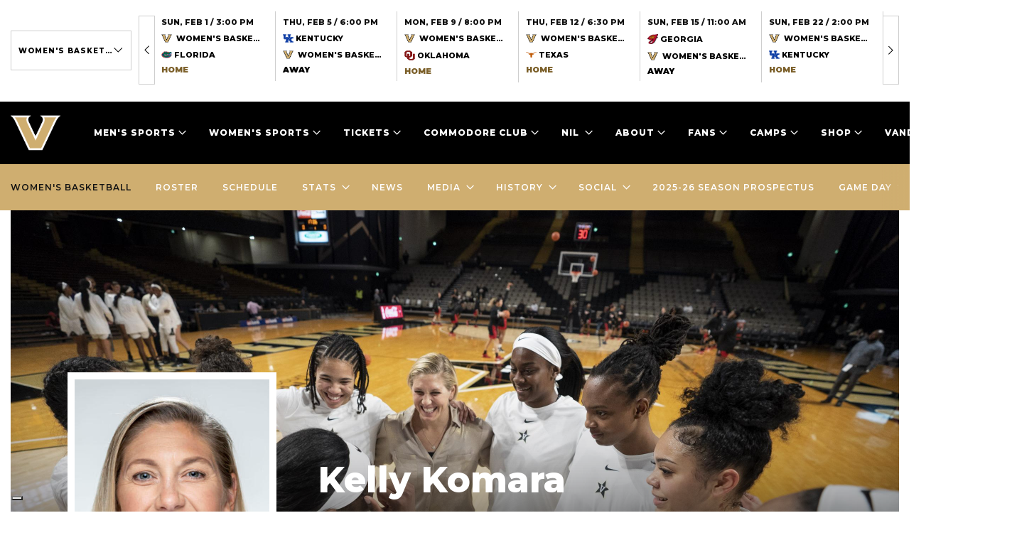

--- FILE ---
content_type: text/html; charset=UTF-8
request_url: https://vucommodores.com/sports/wbball/roster/season/2017-18/coach/kelly-komara-2/
body_size: 17411
content:
<!doctype html>
<html lang="en-US">
<head>
  <meta charset="utf-8">
  <meta http-equiv="X-UA-Compatible" content="IE=edge"/>
  <meta name="apple-mobile-web-app-capable" content="yes">
  <meta name="apple-touch-fullscreen" content="yes">
  <meta id="extViewportMeta" name="viewport"
        content="width=device-width, initial-scale=1.0, minimum-scale=1.0">
  <link rel="apple-touch-icon" sizes="180x180"
        href="https://vucommodores.com/wp-content/themes/vanderbilt/resources/assets/images/favicon/apple-touch-icon.png">
  <link rel="icon" type="image/png" sizes="32x32"
        href="https://vucommodores.com/wp-content/themes/vanderbilt/resources/assets/images/favicon/favicon-32x32.png">
  <link rel="icon" type="image/png" sizes="16x16"
        href="https://vucommodores.com/wp-content/themes/vanderbilt/resources/assets/images/favicon/favicon-16x16.png">
  <link rel="manifest" href="https://vucommodores.com/wp-content/themes/vanderbilt/resources/assets/images/favicon/site.webmanifest">
  <link rel="mask-icon" href="https://vucommodores.com/wp-content/themes/vanderbilt/resources/assets/images/favicon/safari-pinned-tab.svg"
        color="#cfae70">
  <meta name="msapplication-TileColor" content="#ffffff">
  <meta name="theme-color" content="#ffffff">

  <script type='text/javascript'>var wmtMobileAppFrontendConfig = {"user_agents":[]};</script><script type='text/javascript'>!function(e){var t={};function n(o){if(t[o])return t[o].exports;var r=t[o]={i:o,l:!1,exports:{}};return e[o].call(r.exports,r,r.exports,n),r.l=!0,r.exports}n.m=e,n.c=t,n.d=function(e,t,o){n.o(e,t)||Object.defineProperty(e,t,{enumerable:!0,get:o})},n.r=function(e){"undefined"!=typeof Symbol&&Symbol.toStringTag&&Object.defineProperty(e,Symbol.toStringTag,{value:"Module"}),Object.defineProperty(e,"__esModule",{value:!0})},n.t=function(e,t){if(1&t&&(e=n(e)),8&t)return e;if(4&t&&"object"==typeof e&&e&&e.__esModule)return e;var o=Object.create(null);if(n.r(o),Object.defineProperty(o,"default",{enumerable:!0,value:e}),2&t&&"string"!=typeof e)for(var r in e)n.d(o,r,function(t){return e[t]}.bind(null,r));return o},n.n=function(e){var t=e&&e.__esModule?function(){return e.default}:function(){return e};return n.d(t,"a",t),t},n.o=function(e,t){return Object.prototype.hasOwnProperty.call(e,t)},n.p="/",n(n.s=1)}({1:function(e,t,n){e.exports=n("kZRB")},kZRB:function(e,t){function n(e){return(n="function"==typeof Symbol&&"symbol"==typeof Symbol.iterator?function(e){return typeof e}:function(e){return e&&"function"==typeof Symbol&&e.constructor===Symbol&&e!==Symbol.prototype?"symbol":typeof e})(e)}try{if("object"===n(window.wmtMobileAppFrontendConfig)){var o=document.documentElement;o&&window.wmtMobileAppFrontendConfig.user_agents.find((function(e){return new RegExp(e).test(navigator.userAgent)}))&&(o.className+=" wmt-mobile-app-detected")}}catch(r){}}});</script><style type='text/css'>html.wmt-mobile-app-detected .announce,html.wmt-mobile-app-detected .footer,html.wmt-mobile-app-detected .header,html.wmt-mobile-app-detected .secondary,html.wmt-mobile-app-detected .share,html.wmt-mobile-app-detected .sticky-wrapper{display:none!important}</style>
<meta name="keywords" content="vanderbilt commodores, vanderbilt university, vanderbilt university athletics, vuc, commodores, commodores football, commodores basketball, commodores baseball, commodores soccer, vanderbilt stadium, vuc football, vuc basketball, vuc baseball, vanderbilt athletics, vanderbilt commodores baseball roster, vanderbilt commodores football roster, women s basketball, 2020-21, 2019-20, 2018-19, 2017-18, 2016-17" />
<meta name="google-site-verification" content="voqh_K0Ch32ENI6JTHUqaELRkls_lIVEd0OjBaccsp0" />                                                
<meta property="og:site_name" content="Vanderbilt University Athletics - Official Athletics Website" />
<meta property="og:type" content="article" />
<meta property="og:title" content="Kelly Komara" />
<meta property="og:url" content="https://vucommodores.com/coach/kelly-komara-2/" />
<meta property="og:locale" content="en_US" />
<meta property="og:updated_time" content="2021-04-23T15:38:13-05:00" />
<meta property="article:published_time" content="2019-05-04T12:38:49-05:00" />
<meta property="article:modified_time" content="2021-04-23T15:38:13-05:00" />
<meta property="article:publisher" content="https://vucommodores.com/" />
<meta property="article:tag" content="vanderbilt commodores" />
<meta property="article:tag" content="vanderbilt university" />
<meta property="article:tag" content="vanderbilt university athletics" />
<meta property="article:tag" content="vuc" />
<meta property="article:tag" content="commodores" />
<meta property="article:tag" content="commodores football" />
<meta property="article:tag" content="commodores basketball" />
<meta property="article:tag" content="commodores baseball" />
<meta property="article:tag" content="commodores soccer" />
<meta property="article:tag" content="vanderbilt stadium" />
<meta property="article:tag" content="vuc football" />
<meta property="article:tag" content="vuc basketball" />
<meta property="article:tag" content="vuc baseball" />
<meta property="article:tag" content="vanderbilt athletics" />
<meta property="article:tag" content="vanderbilt commodores baseball roster" />
<meta property="article:tag" content="vanderbilt commodores football roster" />
<meta property="article:tag" content="women s basketball" />
<meta property="article:tag" content="2020-21" />
<meta property="article:tag" content="2019-20" />
<meta property="article:tag" content="2018-19" />
<meta property="article:tag" content="2017-18" />
<meta property="article:tag" content="2016-17" />
<meta name="twitter:card" content="summary_large_image" />
<meta name="twitter:title" content="Kelly Komara" />
<meta name="twitter:description" content="Kelly Komara" />
<meta name="twitter:image" content="https://vucommodores.com/wp-content/uploads/2019/05/amt-CmjSQnQAHozr7jTD-12145399.jpeg" />
<meta name="dcterms.title" content="Kelly Komara" />
<meta name="dcterms.identifier" content="https://vucommodores.com/coach/kelly-komara-2/" />
<meta name="dcterms.created" content="2019-05-04T12:38:49-05:00" />
<meta name="dcterms.available" content="2019-05-04T12:38:49-05:00" />
<meta name="dcterms.modified" content="2021-04-23T15:38:13-05:00" />
<meta name="dcterms.subject" content="vanderbilt commodores" />
<meta name="dcterms.subject" content="vanderbilt university" />
<meta name="dcterms.subject" content="vanderbilt university athletics" />
<meta name="dcterms.subject" content="vuc" />
<meta name="dcterms.subject" content="commodores" />
<meta name="dcterms.subject" content="commodores football" />
<meta name="dcterms.subject" content="commodores basketball" />
<meta name="dcterms.subject" content="commodores baseball" />
<meta name="dcterms.subject" content="commodores soccer" />
<meta name="dcterms.subject" content="vanderbilt stadium" />
<meta name="dcterms.subject" content="vuc football" />
<meta name="dcterms.subject" content="vuc basketball" />
<meta name="dcterms.subject" content="vuc baseball" />
<meta name="dcterms.subject" content="vanderbilt athletics" />
<meta name="dcterms.subject" content="vanderbilt commodores baseball roster" />
<meta name="dcterms.subject" content="vanderbilt commodores football roster" />
<meta name="dcterms.subject" content="women s basketball" />
<meta name="dcterms.subject" content="2020-21" />
<meta name="dcterms.subject" content="2019-20" />
<meta name="dcterms.subject" content="2018-19" />
<meta name="dcterms.subject" content="2017-18" />
<meta name="dcterms.subject" content="2016-17" />
<meta name="dcterms.language" content="en-US" />
<meta name="dcterms.publisher" content="https://vucommodores.com/" />
<meta name="dcterms.rights" content="https://vucommodores.com/" />
<meta name="dcterms.coverage" content="World" />
<meta name="dcterms.type" content="Text" />
<meta name="dcterms.format" content="text/html" />
<link rel="publisher" type="text/html" title="Vanderbilt University Athletics - Official Athletics Website" href="https://vucommodores.com/" />

<title>Kelly Komara &#8211; Vanderbilt University Athletics &#8211; Official Athletics Website</title>
<meta name='robots' content='max-image-preview:large' />
<link rel='dns-prefetch' href='//code.jquery.com' />
<link rel='dns-prefetch' href='//vucommodores.com' />
<link rel="stylesheet" href="/wp-includes/css/dist/block-library/style.min.css?ver=5.8.3">
<link rel="stylesheet" href="/wp-content/plugins/wmt-stats-wordpress-plugin/frontend/public/css/app.css?ver=0.4.3">
<link rel="stylesheet" href="/wp-content/plugins/wmt-twitter/public/css/frontend.css?ver=1.0.5">
<link rel="stylesheet" href="/wp-content/plugins/wmt-video/assets/css/wmt-video-front.css?ver=4.0.4">
<link rel="stylesheet" href="/wp-content/plugins/tablepress/css/default.min.css?ver=1.14">
<link rel="stylesheet" href="/wp-content/plugins/wmt-xml/assets/css/app.css?ver=1.1.9">
<link rel="stylesheet" href="/wp-content/themes/vanderbilt/dist/styles/main.css?_=1c64efc866a859ec">
<script type='text/javascript' id='wp-sentry-browser-js-extra'>
/* <![CDATA[ */
var wp_sentry = {"dsn":"https:\/\/8889013e99bd4649a419ab413dee0ce8@sentry.wmt.dev\/38","tracesSampleRate":"0.3","environment":"production","context":{"tags":{"wordpress":"5.8.3","language":"en-US"},"user":{"id":0,"name":"anonymous"}}};
/* ]]> */
</script>
<script src="/wp-content/plugins/wp-sentry-integration/public/wp-sentry-browser-tracing.min.js?ver=6.1.0" id="wp-sentry-browser-js"></script>
<script type='text/javascript' id='wmt-video-js-extra'>
/* <![CDATA[ */
var wmtVideo = {"api":{"base":"https:\/\/video.wmt.media","embed_url":"\/\/video.wmt.media\/embed","iframe_api":"https:\/\/video.wmt.media\/iframe_api"}};
/* ]]> */
</script>
<script src="/wp-content/plugins/wmt-video/assets/js/wmt-video.js?ver=4.0.4" id="wmt-video-js"></script>
<link rel="canonical" href="https://vucommodores.com/coach/kelly-komara-2/" />
<script type="module" src="https://video.wmt.media/widget/wmtvideowidget/wmtvideowidget.esm.js"></script><script nomodule src="https://video.wmt.media/widget/wmtvideowidget/wmtvideowidget.js"></script>
  <script>window.targetting_criteria = {"sport_category_slug":"wbball"};
  </script>

  <script type="text/javascript">
    var gptadslots = [];
    var googletag = googletag || {};
    googletag.cmd = googletag.cmd || [];
    (function () {
      var gads = document.createElement('script');
      gads.async = true;
      gads.type = 'text/javascript';
      var useSSL = 'https:' == document.location.protocol;
      gads.src = (useSSL ? 'https:' : 'http:') + '//www.googletagservices.com/tag/js/gpt.js';
      var node = document.getElementsByTagName('script')[0];
      node.parentNode.insertBefore(gads, node);
    })();
  </script>

  <script>
    (function (w, d, s, l, i) {
      w[l] = w[l] || [];
      w[l].push({
        'gtm.start':
          new Date().getTime(), event: 'gtm.js'
      });
      var f = d.getElementsByTagName(s)[0],
        j = d.createElement(s), dl = l != 'dataLayer' ? '&l=' + l : '';
      j.async = true;
      j.src =
        'https://www.googletagmanager.com/gtm.js?id=' + i + dl;
      f.parentNode.insertBefore(j, f);
    })(window, document, 'script', 'dataLayer', 'GTM-K3TH4CC');
  </script>
  </head>
<body class="roster-template-default single single-roster postid-4164 kelly-komara-2 app-data index-data singular-data single-data single-roster-data single-roster-kelly-komara-2-data coach coach-data">
<div class="announce" role="navigation" aria-label="Announce">
    <div class="container-fluid">
        <label for="announce_sports" class="sr-only">Announce Sports dropdown</label>
        <select data-init="select2" data-placeholder="By sports" title="By sports"><option value="0">All sports</option><option value="987" >Athletics</option><option value="2" >Baseball</option><option value="5" >Football</option><option value="26" >Men's Basketball</option><option value="27" >Men's Cross Country</option><option value="28" >Men's Golf</option><option value="29" >Men's Tennis</option><option value="30" selected>Women's Basketball</option><option value="31" >Bowling</option><option value="32" >Women's Cross Country</option><option value="33" >Women's Golf</option><option value="34" >Lacrosse</option><option value="35" >Soccer</option><option value="36" >Swimming</option><option value="37" >Women's Tennis</option><option value="38" >Women's Track and Field</option><option value="881" >Volleyball</option></select>
        <div id="announce_block" class="announce_wrap"></div>
    </div>
</div>
<header class="header">
    <div class="container-fluid">
        <div class="header__logo">
                            <a href="https://vucommodores.com">
                    <img src="/wp-content/uploads/2024/06/Vanderbilt-White-Outline.png"
                         alt="Vanderbilt University Athletics - Official Athletics Website">
                    <span class="sr-only">Vanderbilt University Athletics - Official Athletics Website</span>
                </a>
                    </div>
        <nav class="header__nav">
        <a href="#" class="hamb">
            <span></span><span></span><span></span>
            <strong class="sr-only">Open Menu</strong>
        </a>
        <ul class="menu">
                                                <li class="menu-sports has-dropdown">
    <a href="#" aria-haspopup="true" role="button" aria-expanded="false">Men&#039;s Sports</a>
    <ul class="sub-menu">
                    <li>
                <a href="/sports/baseball/">baseball</a>
                <ul class="links">
                                            <li>
                            <a href="/sports/baseball/schedule/">
                                SCHEDULE
                            </a>
                        </li>
                                            <li>
                            <a href="/sports/baseball/roster/">
                                ROSTER
                            </a>
                        </li>
                                            <li>
                            <a href="/sports/baseball/news/">
                                NEWS
                            </a>
                        </li>
                                                            <li>
                        <ul class="social">
                                                        <li>
                                <a href="https://twitter.com/VandyBoys">
                                    <i class="icon-twitter"></i>
                                    <span class="sr-only">icon-twitter</span>
                                </a>
                            </li>
                                                        <li>
                                <a href="https://www.facebook.com/vanderbiltathletics">
                                    <i class="icon-facebook"></i>
                                    <span class="sr-only">icon-facebook</span>
                                </a>
                            </li>
                                                        <li>
                                <a href="https://www.instagram.com/vandyboys/">
                                    <i class="icon-instagram"></i>
                                    <span class="sr-only">icon-instagram</span>
                                </a>
                            </li>
                                                    </ul>
                    </li>
                                    </ul>
            </li>
                    <li>
                <a href="/sports/mbball/">basketball</a>
                <ul class="links">
                                            <li>
                            <a href="/sports/mbball/schedule/">
                                SCHEDULE
                            </a>
                        </li>
                                            <li>
                            <a href="/sports/mbball/roster/">
                                ROSTER
                            </a>
                        </li>
                                            <li>
                            <a href="/sports/mbball/news/">
                                NEWS
                            </a>
                        </li>
                                                            <li>
                        <ul class="social">
                                                        <li>
                                <a href="https://twitter.com/vandymbb">
                                    <i class="icon-twitter"></i>
                                    <span class="sr-only">icon-twitter</span>
                                </a>
                            </li>
                                                        <li>
                                <a href="https://www.facebook.com/vanderbiltathletics">
                                    <i class="icon-facebook"></i>
                                    <span class="sr-only">icon-facebook</span>
                                </a>
                            </li>
                                                        <li>
                                <a href="https://www.instagram.com/vandymbb/">
                                    <i class="icon-instagram"></i>
                                    <span class="sr-only">icon-instagram</span>
                                </a>
                            </li>
                                                    </ul>
                    </li>
                                    </ul>
            </li>
                    <li>
                <a href="/sports/mcross/">cross country</a>
                <ul class="links">
                                            <li>
                            <a href="/sports/mcross/schedule/">
                                SCHEDULE
                            </a>
                        </li>
                                            <li>
                            <a href="/sports/mcross/roster/">
                                ROSTER
                            </a>
                        </li>
                                            <li>
                            <a href="/sports/mcross/news/">
                                NEWS
                            </a>
                        </li>
                                                            <li>
                        <ul class="social">
                                                        <li>
                                <a href="https://twitter.com/vandyxctrack">
                                    <i class="icon-twitter"></i>
                                    <span class="sr-only">icon-twitter</span>
                                </a>
                            </li>
                                                        <li>
                                <a href="https://www.facebook.com/Vanderbilt-XC-Track-and-Field-165267506861717/">
                                    <i class="icon-facebook"></i>
                                    <span class="sr-only">icon-facebook</span>
                                </a>
                            </li>
                                                        <li>
                                <a href="https://www.instagram.com/vandyxctrack/">
                                    <i class="icon-instagram"></i>
                                    <span class="sr-only">icon-instagram</span>
                                </a>
                            </li>
                                                    </ul>
                    </li>
                                    </ul>
            </li>
                    <li>
                <a href="/sports/football/">FOOTBALL</a>
                <ul class="links">
                                            <li>
                            <a href="/sports/football/schedule/">
                                SCHEDULE
                            </a>
                        </li>
                                            <li>
                            <a href="/sports/football/roster/">
                                ROSTER
                            </a>
                        </li>
                                            <li>
                            <a href="/sports/football/news/">
                                NEWS
                            </a>
                        </li>
                                                            <li>
                        <ul class="social">
                                                        <li>
                                <a href="https://twitter.com/vandyfootball">
                                    <i class="icon-twitter"></i>
                                    <span class="sr-only">icon-twitter</span>
                                </a>
                            </li>
                                                        <li>
                                <a href="https://www.facebook.com/vanderbiltathletics/">
                                    <i class="icon-facebook"></i>
                                    <span class="sr-only">icon-facebook</span>
                                </a>
                            </li>
                                                        <li>
                                <a href="https://www.instagram.com/vandyfootball/">
                                    <i class="icon-instagram"></i>
                                    <span class="sr-only">icon-instagram</span>
                                </a>
                            </li>
                                                    </ul>
                    </li>
                                    </ul>
            </li>
                    <li>
                <a href="/sports/mgolf/">golf</a>
                <ul class="links">
                                            <li>
                            <a href="/sports/mgolf/schedule/">
                                SCHEDULE
                            </a>
                        </li>
                                            <li>
                            <a href="/sports/mgolf/roster/">
                                ROSTER
                            </a>
                        </li>
                                            <li>
                            <a href="/sports/mgolf/news/">
                                NEWS
                            </a>
                        </li>
                                                            <li>
                        <ul class="social">
                                                        <li>
                                <a href="https://twitter.com/VandyMGolf">
                                    <i class="icon-twitter"></i>
                                    <span class="sr-only">icon-twitter</span>
                                </a>
                            </li>
                                                        <li>
                                <a href="https://www.facebook.com/vanderbiltathletics">
                                    <i class="icon-facebook"></i>
                                    <span class="sr-only">icon-facebook</span>
                                </a>
                            </li>
                                                        <li>
                                <a href="https://www.instagram.com/VandyMGolf/">
                                    <i class="icon-instagram"></i>
                                    <span class="sr-only">icon-instagram</span>
                                </a>
                            </li>
                                                    </ul>
                    </li>
                                    </ul>
            </li>
                    <li>
                <a href="/sports/mten/">tennis</a>
                <ul class="links">
                                            <li>
                            <a href="/sports/mten/schedule/">
                                SCHEDULE
                            </a>
                        </li>
                                            <li>
                            <a href="/sports/mten/roster/">
                                ROSTER
                            </a>
                        </li>
                                            <li>
                            <a href="/sports/mten/news/">
                                NEWS
                            </a>
                        </li>
                                                            <li>
                        <ul class="social">
                                                        <li>
                                <a href="https://twitter.com/VandyMTennis">
                                    <i class="icon-twitter"></i>
                                    <span class="sr-only">icon-twitter</span>
                                </a>
                            </li>
                                                        <li>
                                <a href="https://www.facebook.com/vanderbiltathletics">
                                    <i class="icon-facebook"></i>
                                    <span class="sr-only">icon-facebook</span>
                                </a>
                            </li>
                                                        <li>
                                <a href="https://www.instagram.com/VandyMTennis/">
                                    <i class="icon-instagram"></i>
                                    <span class="sr-only">icon-instagram</span>
                                </a>
                            </li>
                                                    </ul>
                    </li>
                                    </ul>
            </li>
                            <li class="sponsor">
                <a href="https://www.omnihotels.com/hotels/nashville" target="_blank" rel="noopener"><img src="/wp-content/uploads/2023/09/BNADTN-Omni_Nashville_Hotel_White_Horizontal_CMYK_Standard.png" alt="Vanderbilt University Athletics - Official Athletics Website"></a>
            </li>
            </ul>
</li>
                                                                    <li class="menu-sports has-dropdown">
    <a href="#" aria-haspopup="true" role="button" aria-expanded="false">Women&#039;s Sports</a>
    <ul class="sub-menu">
                    <li>
                <a href="/sports/wbball/">basketball</a>
                <ul class="links">
                                            <li>
                            <a href="/sports/wbball/schedule/">
                                SCHEDULE
                            </a>
                        </li>
                                            <li>
                            <a href="/sports/wbball/roster/">
                                ROSTER
                            </a>
                        </li>
                                            <li>
                            <a href="/sports/wbball/news/">
                                NEWS
                            </a>
                        </li>
                                                            <li>
                        <ul class="social">
                                                        <li>
                                <a href="https://twitter.com/vandywbb">
                                    <i class="icon-twitter"></i>
                                    <span class="sr-only">icon-twitter</span>
                                </a>
                            </li>
                                                        <li>
                                <a href="https://www.facebook.com/vandy.hoops">
                                    <i class="icon-facebook"></i>
                                    <span class="sr-only">icon-facebook</span>
                                </a>
                            </li>
                                                        <li>
                                <a href="https://www.instagram.com/vandywbb/">
                                    <i class="icon-instagram"></i>
                                    <span class="sr-only">icon-instagram</span>
                                </a>
                            </li>
                                                    </ul>
                    </li>
                                    </ul>
            </li>
                    <li>
                <a href="/sports/wbowl/">bowling</a>
                <ul class="links">
                                            <li>
                            <a href="/sports/wbowl/schedule/">
                                SCHEDULE
                            </a>
                        </li>
                                            <li>
                            <a href="/sports/wbowl/roster/">
                                ROSTER
                            </a>
                        </li>
                                            <li>
                            <a href="/sports/wbowl/news/">
                                NEWS
                            </a>
                        </li>
                                                            <li>
                        <ul class="social">
                                                        <li>
                                <a href="https://twitter.com/VandyBowling">
                                    <i class="icon-twitter"></i>
                                    <span class="sr-only">icon-twitter</span>
                                </a>
                            </li>
                                                        <li>
                                <a href="https://www.facebook.com/Vanderbilt-Womens-Bowling-178229995550711/">
                                    <i class="icon-facebook"></i>
                                    <span class="sr-only">icon-facebook</span>
                                </a>
                            </li>
                                                        <li>
                                <a href="https://www.instagram.com/VandyBowling/">
                                    <i class="icon-instagram"></i>
                                    <span class="sr-only">icon-instagram</span>
                                </a>
                            </li>
                                                    </ul>
                    </li>
                                    </ul>
            </li>
                    <li>
                <a href="/sports/wcross/">cross country</a>
                <ul class="links">
                                            <li>
                            <a href="/sports/wcross/schedule/">
                                SCHEDULE
                            </a>
                        </li>
                                            <li>
                            <a href="/sports/wcross/roster/">
                                ROSTER
                            </a>
                        </li>
                                            <li>
                            <a href="/sports/wcross/news/">
                                NEWS
                            </a>
                        </li>
                                                            <li>
                        <ul class="social">
                                                        <li>
                                <a href="https://twitter.com/vandyxctrack">
                                    <i class="icon-twitter"></i>
                                    <span class="sr-only">icon-twitter</span>
                                </a>
                            </li>
                                                        <li>
                                <a href="https://www.facebook.com/Vanderbilt-XC-Track-and-Field-165267506861717/">
                                    <i class="icon-facebook"></i>
                                    <span class="sr-only">icon-facebook</span>
                                </a>
                            </li>
                                                        <li>
                                <a href="https://www.instagram.com/vandyxctrack/">
                                    <i class="icon-instagram"></i>
                                    <span class="sr-only">icon-instagram</span>
                                </a>
                            </li>
                                                    </ul>
                    </li>
                                    </ul>
            </li>
                    <li>
                <a href="/sports/wgolf/">golf</a>
                <ul class="links">
                                            <li>
                            <a href="/sports/wgolf/schedule/">
                                SCHEDULE
                            </a>
                        </li>
                                            <li>
                            <a href="/sports/wgolf/roster/">
                                ROSTER
                            </a>
                        </li>
                                            <li>
                            <a href="/sports/wgolf/news/">
                                NEWS
                            </a>
                        </li>
                                                            <li>
                        <ul class="social">
                                                        <li>
                                <a href="https://twitter.com/VandyWGolf">
                                    <i class="icon-twitter"></i>
                                    <span class="sr-only">icon-twitter</span>
                                </a>
                            </li>
                                                        <li>
                                <a href="https://www.facebook.com/vanderbiltwomensgolf">
                                    <i class="icon-facebook"></i>
                                    <span class="sr-only">icon-facebook</span>
                                </a>
                            </li>
                                                        <li>
                                <a href="https://www.instagram.com/VandyWGolf/">
                                    <i class="icon-instagram"></i>
                                    <span class="sr-only">icon-instagram</span>
                                </a>
                            </li>
                                                    </ul>
                    </li>
                                    </ul>
            </li>
                    <li>
                <a href="/sports/wlax/">lacrosse</a>
                <ul class="links">
                                            <li>
                            <a href="/sports/wlax/schedule/">
                                SCHEDULE
                            </a>
                        </li>
                                            <li>
                            <a href="/sports/wlax/roster/">
                                ROSTER
                            </a>
                        </li>
                                            <li>
                            <a href="/sports/wlax/news/">
                                NEWS
                            </a>
                        </li>
                                                            <li>
                        <ul class="social">
                                                        <li>
                                <a href="https://twitter.com/VandyLacrosse">
                                    <i class="icon-twitter"></i>
                                    <span class="sr-only">icon-twitter</span>
                                </a>
                            </li>
                                                        <li>
                                <a href="https://www.facebook.com/VanderbiltLax/">
                                    <i class="icon-facebook"></i>
                                    <span class="sr-only">icon-facebook</span>
                                </a>
                            </li>
                                                        <li>
                                <a href="https://www.instagram.com/VandyLacrosse/">
                                    <i class="icon-instagram"></i>
                                    <span class="sr-only">icon-instagram</span>
                                </a>
                            </li>
                                                    </ul>
                    </li>
                                    </ul>
            </li>
                    <li>
                <a href="/sports/wsoc/">soccer</a>
                <ul class="links">
                                            <li>
                            <a href="/sports/wsoc/schedule/">
                                SCHEDULE
                            </a>
                        </li>
                                            <li>
                            <a href="/sports/wsoc/roster/">
                                ROSTER
                            </a>
                        </li>
                                            <li>
                            <a href="/sports/wsoc/news/">
                                NEWS
                            </a>
                        </li>
                                                            <li>
                        <ul class="social">
                                                        <li>
                                <a href="https://twitter.com/VandySocr">
                                    <i class="icon-twitter"></i>
                                    <span class="sr-only">icon-twitter</span>
                                </a>
                            </li>
                                                        <li>
                                <a href="https://www.facebook.com/vandysoccer">
                                    <i class="icon-facebook"></i>
                                    <span class="sr-only">icon-facebook</span>
                                </a>
                            </li>
                                                        <li>
                                <a href="https://www.instagram.com/VandySoccer/">
                                    <i class="icon-instagram"></i>
                                    <span class="sr-only">icon-instagram</span>
                                </a>
                            </li>
                                                    </ul>
                    </li>
                                    </ul>
            </li>
                    <li>
                <a href="/sports/wswim/">swimming</a>
                <ul class="links">
                                            <li>
                            <a href="/sports/wswim/schedule/">
                                SCHEDULE
                            </a>
                        </li>
                                            <li>
                            <a href="/sports/wswim/roster/">
                                ROSTER
                            </a>
                        </li>
                                            <li>
                            <a href="/sports/wswim/news/">
                                NEWS
                            </a>
                        </li>
                                                            <li>
                        <ul class="social">
                                                        <li>
                                <a href="https://twitter.com/VandySwimming">
                                    <i class="icon-twitter"></i>
                                    <span class="sr-only">icon-twitter</span>
                                </a>
                            </li>
                                                        <li>
                                <a href="https://www.facebook.com/VanderbiltWomensSwimming">
                                    <i class="icon-facebook"></i>
                                    <span class="sr-only">icon-facebook</span>
                                </a>
                            </li>
                                                        <li>
                                <a href="https://www.instagram.com/VandySwimming/">
                                    <i class="icon-instagram"></i>
                                    <span class="sr-only">icon-instagram</span>
                                </a>
                            </li>
                                                    </ul>
                    </li>
                                    </ul>
            </li>
                    <li>
                <a href="/sports/wten/">tennis</a>
                <ul class="links">
                                            <li>
                            <a href="/sports/wten/schedule/">
                                SCHEDULE
                            </a>
                        </li>
                                            <li>
                            <a href="/sports/wten/roster/">
                                ROSTER
                            </a>
                        </li>
                                            <li>
                            <a href="/sports/wten/news/">
                                NEWS
                            </a>
                        </li>
                                                            <li>
                        <ul class="social">
                                                        <li>
                                <a href="https://twitter.com/vandywtennis">
                                    <i class="icon-twitter"></i>
                                    <span class="sr-only">icon-twitter</span>
                                </a>
                            </li>
                                                        <li>
                                <a href="https://www.facebook.com/vanderbiltathletics">
                                    <i class="icon-facebook"></i>
                                    <span class="sr-only">icon-facebook</span>
                                </a>
                            </li>
                                                        <li>
                                <a href="https://www.instagram.com/vandywtennis/">
                                    <i class="icon-instagram"></i>
                                    <span class="sr-only">icon-instagram</span>
                                </a>
                            </li>
                                                    </ul>
                    </li>
                                    </ul>
            </li>
                    <li>
                <a href="/sports/wtrack/">track and field</a>
                <ul class="links">
                                            <li>
                            <a href="/sports/wtrack/schedule/">
                                SCHEDULE
                            </a>
                        </li>
                                            <li>
                            <a href="/sports/wtrack/roster/">
                                ROSTER
                            </a>
                        </li>
                                            <li>
                            <a href="/sports/wtrack/news/">
                                NEWS
                            </a>
                        </li>
                                                            <li>
                        <ul class="social">
                                                        <li>
                                <a href="https://twitter.com/vandyxctrack">
                                    <i class="icon-twitter"></i>
                                    <span class="sr-only">icon-twitter</span>
                                </a>
                            </li>
                                                        <li>
                                <a href="https://www.facebook.com/Vanderbilt-XC-Track-and-Field-165267506861717/">
                                    <i class="icon-facebook"></i>
                                    <span class="sr-only">icon-facebook</span>
                                </a>
                            </li>
                                                        <li>
                                <a href="https://www.instagram.com/vandyxctrack/">
                                    <i class="icon-instagram"></i>
                                    <span class="sr-only">icon-instagram</span>
                                </a>
                            </li>
                                                    </ul>
                    </li>
                                    </ul>
            </li>
                    <li>
                <a href="/sports/wvolley">volleyball</a>
                <ul class="links">
                                            <li>
                            <a href="/sports/wvolley/schedule">
                                Schedule
                            </a>
                        </li>
                                            <li>
                            <a href="https://vucommodores.com/sports/wvolley/roster/">
                                Roster
                            </a>
                        </li>
                                            <li>
                            <a href="/sports/wvolley/news">
                                NEWS
                            </a>
                        </li>
                                                            <li>
                        <ul class="social">
                                                        <li>
                                <a href="https://twitter.com/VandyVolleyball">
                                    <i class="icon-twitter"></i>
                                    <span class="sr-only">icon-twitter</span>
                                </a>
                            </li>
                                                        <li>
                                <a href="https://www.facebook.com/VandyVolleyball?mibextid=LQQJ4d">
                                    <i class="icon-facebook"></i>
                                    <span class="sr-only">icon-facebook</span>
                                </a>
                            </li>
                                                        <li>
                                <a href="https://instagram.com/vandyvolleyball?igshid=YzAwZjE1ZTI0Zg==">
                                    <i class="icon-instagram"></i>
                                    <span class="sr-only">icon-instagram</span>
                                </a>
                            </li>
                                                    </ul>
                    </li>
                                    </ul>
            </li>
                    </ul>
</li>
                                                                    <li class="has-dropdown">
    <a href="#" aria-haspopup="true" role="button" aria-expanded="false">Tickets</a>
    <ul class="sub-menu">
                    <li>
                                    <h3>PURCHASE</h3>
                                <ul>
                                            <li>
                            <a href="https://vucommodores.evenue.net/cgi-bin/ncommerce3/SEGetGroupList?groupCode=GS&amp;linkID=vanderbilt-athletics&amp;shopperContext=&amp;caller=&amp;appCode=">
                                Buy Now
                            </a>
                        </li>
                                            <li>
                            <a href="https://vucommodores.com/tickets/">
                                Athletics Ticket Information
                            </a>
                        </li>
                                            <li>
                            <a href="https://vucommodores.com/football-ticketing/">
                                Football
                            </a>
                        </li>
                                            <li>
                            <a href="https://vucommodores.com/firstbank-stadium-premium-seating/">
                                Football Premium Seating
                            </a>
                        </li>
                                            <li>
                            <a href="https://vucommodores.com/mbb-ticketing/">
                                Men&#039;s Basketball
                            </a>
                        </li>
                                            <li>
                            <a href="https://vucommodores.com/wbb-ticketing/">
                                Women&#039;s Basketball
                            </a>
                        </li>
                                            <li>
                            <a href="https://vucommodores.com/memorial-premium-seating/">
                                Basketball Premium Seating
                            </a>
                        </li>
                                            <li>
                            <a href="https://vucommodores.com/baseball-tickets/">
                                Baseball
                            </a>
                        </li>
                                            <li>
                            <a href="https://vucommodores.com/vb-ticketing/">
                                Volleyball
                            </a>
                        </li>
                                            <li>
                            <a href="https://vucommodores.com/group-tickets/">
                                Group Tickets
                            </a>
                        </li>
                                            <li>
                            <a href="https://vucommodores.com/vanderbilt-student-ticketing/">
                                Student Tickets
                            </a>
                        </li>
                                            <li>
                            <a href="https://vucommodores.com/vanderbilt-faculty-staff-discounted-tickets-payroll-deduction-and-taxable-benefits/">
                                Faculty/Staff Tickets
                            </a>
                        </li>
                                    </ul>
            </li>
                    <li>
                                    <h3>INFORMATION</h3>
                                <ul>
                                            <li>
                            <a href="https://vucommodores.evenue.net/signin">
                                Sign In/Manage My Account
                            </a>
                        </li>
                                            <li>
                            <a href="https://seatgeek.com/vanderbilt-commodores-football-tickets?aid=16124&amp;pid=integration&amp;rid=3&amp;utm_medium=partnership&amp;utm_source=vanderbilt_sponsorship&amp;utm_campaign=integration">
                                SeatGeek: Buy or Sell Tickets
                            </a>
                        </li>
                                            <li>
                            <a href="https://vucommodores.com/donatetix/">
                                Donate Your Tickets
                            </a>
                        </li>
                                            <li>
                            <a href="https://vucommodores.com/mobile-ticketing/">
                                Mobile Ticketing
                            </a>
                        </li>
                                            <li>
                            <a href="https://vucommodores.com/directions/">
                                Directions and Parking
                            </a>
                        </li>
                                            <li>
                            <a href="https://vucommodores.com/vanderbilt-athletics-ticketing-policies/">
                                Ticket Policies
                            </a>
                        </li>
                                            <li>
                            <a href="https://vucommodores.evenue.net/cgi-bin/ncommerce3/SEGetEventList?groupCode=HOF&amp;linkID=vanderbilt-athletics&amp;shopperContext=&amp;caller=&amp;appCode=">
                                Hall of Fame
                            </a>
                        </li>
                                    </ul>
            </li>
                                <li class="sponsor">
                    <a href="https://seatgeek.com/promo/vanderbilt-commodores" target="_blank" rel="noopener"><img src="/wp-content/uploads/2023/08/Seat-Geek-Stacked-ColorWhite.png" alt="Vanderbilt University Athletics - Official Athletics Website"></a>
                </li>
            </ul>
</li>
                                                                    <li class="has-dropdown">
    <a href="#" aria-haspopup="true" role="button" aria-expanded="false">Commodore Club</a>
    <ul class="sub-menu">
                    <li>
                                <ul>
                                            <li>
                            <a href="https://www.nationalcommodoreclub.com/">
                                National Commodore Club
                            </a>
                        </li>
                                            <li>
                            <a href="https://give.vanderbilt.edu/athletics/?a=9495986">
                                Donate to Vanderbilt Athletics
                            </a>
                        </li>
                                            <li>
                            <a href="https://vucommodores.com/black-gold-club/">
                                Black and Gold Club
                            </a>
                        </li>
                                            <li>
                            <a href="https://vucommodores.com/firstbank-stadium-premium-seating/">
                                Football Premium Seating
                            </a>
                        </li>
                                            <li>
                            <a href="https://vucommodores.com/memorial-premium-seating/">
                                Basketball Premium Seating
                            </a>
                        </li>
                                            <li>
                            <a href="https://desktop.livesourceapp.com/events">
                                Auction Platform
                            </a>
                        </li>
                                            <li>
                            <a href="https://vucommodores.com/competitiveexcellencefund">
                                Competitive Excellence
                            </a>
                        </li>
                                            <li>
                            <a href="https://vucommodores.com/vandyunited/">
                                Vandy United
                            </a>
                        </li>
                                            <li>
                            <a href="https://vanderbilt.alumniq.com/index.cfm/events:register/home/eventId/5552">
                                Register here: Vanderbilt Legends Series
                            </a>
                        </li>
                                    </ul>
            </li>
                                <li class="sponsor">
                    <a href="https://bmwofnashville.com/" target="_blank" rel="noopener"><img src="/wp-content/uploads/2023/08/BMW_of_Nashville_Logo_Standard_Horiz.png" alt="Vanderbilt University Athletics - Official Athletics Website"></a>
                </li>
            </ul>
</li>
                                                                    <li class="has-dropdown">
    <a href="#" aria-haspopup="true" role="button" aria-expanded="false">NIL </a>
    <ul class="sub-menu">
                    <li>
                                <ul>
                                            <li>
                            <a href="https://www.anchorimpact.com/">
                                Anchor Impact
                            </a>
                        </li>
                                            <li>
                            <a href="https://vucommodores.com/vandynil/">
                                Vanderbilt NIL
                            </a>
                        </li>
                                            <li>
                            <a href="https://app.vucommodores.com/nilnews">
                                Subscribe to NIL news updates
                            </a>
                        </li>
                                    </ul>
            </li>
                    </ul>
</li>
                                                                    <li class="has-dropdown">
    <a href="#" aria-haspopup="true" role="button" aria-expanded="false">About</a>
    <ul class="sub-menu">
                    <li>
                                    <h3>Athletics </h3>
                                <ul>
                                            <li>
                            <a href="https://vucommodores.com/vanderbilt-athletics-brand-guide/">
                                Brand
                            </a>
                        </li>
                                            <li>
                            <a href="https://vucommodores.com/communications/">
                                Communications
                            </a>
                        </li>
                                            <li>
                            <a href="https://vucommodores.com/compliance/">
                                Compliance
                            </a>
                        </li>
                                            <li>
                            <a href="https://vucommodores.com/facilities/">
                                facilities
                            </a>
                        </li>
                                            <li>
                            <a href="https://vucommodores.com/facility_rentals_2/">
                                Facility Rentals
                            </a>
                        </li>
                                            <li>
                            <a href="https://www.vanderbilt.edu/studentaffairs/hazing-prevention/">
                                Hazing Prevention
                            </a>
                        </li>
                                            <li>
                            <a href="https://vucommodores.com/ingramcenter/">
                                Ingram Center for Student-Athlete Success
                            </a>
                        </li>
                                            <li>
                            <a href="https://vucommodores.com/marketing/">
                                marketing &amp; Promotions
                            </a>
                        </li>
                                            <li>
                            <a href="https://vucommodores.com/vandynil/">
                                Name, Image and Likeness
                            </a>
                        </li>
                                            <li>
                            <a href="https://vucommodores.com/sexual-assault-and-misconduct-prevention-progress-outlined/">
                                Sexual Misconduct Prevention
                            </a>
                        </li>
                                            <li>
                            <a href="https://vucommodores.com/spirit/">
                                spirit squad
                            </a>
                        </li>
                                            <li>
                            <a href="https://vucommodores.com/vanderbilt-sports-medicine/">
                                sports medicine
                            </a>
                        </li>
                                            <li>
                            <a href="https://vucommodores.com/staff-directory/">
                                staff directory 
                            </a>
                        </li>
                                            <li>
                            <a href="https://vucommodores.com/mentalhealth/">
                                student-athlete mental health and performance
                            </a>
                        </li>
                                    </ul>
            </li>
                    <li>
                                    <h3>recruits</h3>
                                <ul>
                                            <li>
                            <a href="https://www.vanderbilt.edu">
                                Vanderbilt University
                            </a>
                        </li>
                                            <li>
                            <a href="https://admissions.vanderbilt.edu">
                                admissions
                            </a>
                        </li>
                                            <li>
                            <a href="https://www.vanderbilt.edu/about/quick-facts/#students-20202021">
                                enrollment
                            </a>
                        </li>
                                            <li>
                            <a href="https://www.vanderbilt.edu/financialaid/">
                                financial aid
                            </a>
                        </li>
                                            <li>
                            <a href="https://www.vanderbilt.edu/about/quick-facts/">
                                University Facts
                            </a>
                        </li>
                                            <li>
                            <a href="https://www.vanderbilt.edu/about/quick-facts/#schools-and-degrees">
                                Schools and Degrees
                            </a>
                        </li>
                                            <li>
                            <a href="http://fs.ncaa.org/Docs/eligibility_center/Student_Resources/CBSA.pdf">
                                NCAA Guide for the College-Bound Student-Athlete
                            </a>
                        </li>
                                    </ul>
            </li>
                    <li>
                                    <h3>This Is Vanderbilt</h3>
                                <ul>
                                            <li>
                            <a href="https://vucommodores.com/songs-of-vanderbilt/">
                                Songs of Vanderbilt
                            </a>
                        </li>
                                            <li>
                            <a href="https://www.vanderbilt.edu/vuband/">
                                spirit of gold band
                            </a>
                        </li>
                                            <li>
                            <a href="http://www.secsports.com">
                                southeastern conference 
                            </a>
                        </li>
                                            <li>
                            <a href="https://vucommodores.com/hall-of-fame/">
                                hall of fame
                            </a>
                        </li>
                                            <li>
                            <a href="https://www.vanderbilt.edu/recreationandwellnesscenter/">
                                recreation and wellness center
                            </a>
                        </li>
                                            <li>
                            <a href="https://vucommodores.com/sponsorship-opportunities/">
                                sponsorship opportunities
                            </a>
                        </li>
                                            <li>
                            <a href="https://vucommodores.com/wp-content/uploads/2025/10/FY25-The-Report-on-Athletic-Program-Participation-Rates-and-Financial-Support-Data.pdf">
                                EADA
                            </a>
                        </li>
                                            <li>
                            <a href="https://vucommodores.com/vanderbilt-sports-society-initiative/">
                                Vanderbilt Sports and Society Initiative 
                            </a>
                        </li>
                                    </ul>
            </li>
                                <li class="sponsor">
                    <a href="https://www.marriott.com/en-us/hotels/bnaav-nashville-marriott-at-vanderbilt-university/overview/?scid=f2ae0541-1279-4f24-b197-a979c79310b0" target="_blank" rel="noopener"><img src="/wp-content/uploads/2023/08/Marriott-transparent.png" alt="Vanderbilt University Athletics - Official Athletics Website"></a>
                </li>
            </ul>
</li>
                                                                    <li class="has-dropdown">
    <a href="#" aria-haspopup="true" role="button" aria-expanded="false">Fans</a>
    <ul class="sub-menu">
                    <li>
                                    <h3>Anchor Down</h3>
                                <ul>
                                            <li>
                            <a href="https://vucommodores.com/sports/general/news/">
                                News
                            </a>
                        </li>
                                            <li>
                            <a href="https://vucommodores.com/newsletters/">
                                E-mail Newsletters
                            </a>
                        </li>
                                            <li>
                            <a href="https://vucommodores.com/text-alerts/">
                                Text Alerts
                            </a>
                        </li>
                                            <li>
                            <a href="https://vucommodores.com/social-media/">
                                Social Media
                            </a>
                        </li>
                                            <li>
                            <a href="https://vucommodores.com/kidsclub/">
                                Kids Club
                            </a>
                        </li>
                                            <li>
                            <a href="https://vucommodores.com/readingclub/">
                                Reading Club
                            </a>
                        </li>
                                            <li>
                            <a href="https://vucommodores.com/community-engagement/">
                                Community Engagement
                            </a>
                        </li>
                                            <li>
                            <a href="https://vucommodores.com/travel-accommodations/">
                                Travel Center
                            </a>
                        </li>
                                            <li>
                            <a href="https://vucommodores.com/dining-partners/">
                                Dining Partners
                            </a>
                        </li>
                                            <li>
                            <a href="https://vucommodores.com/conquerandprevail/">
                                Conquer and Prevail Pale Ale
                            </a>
                        </li>
                                    </ul>
            </li>
                    <li>
                                    <h3>Dynamite</h3>
                                <ul>
                                            <li>
                            <a href="https://vucommodores.com/all-sports-schedule/">
                                All-Sport Calendar
                            </a>
                        </li>
                                            <li>
                            <a href="https://vucommodores.com/directions/">
                                Directions and Parking
                            </a>
                        </li>
                                            <li>
                            <a href="https://vucommodores.com/charitable-donations-form/">
                                Donation Requests
                            </a>
                        </li>
                                            <li>
                            <a href="https://vucommodores.com/athletic-venue-tours/">
                                Facility Tour Requests
                            </a>
                        </li>
                                            <li>
                            <a href="https://vucommodores.com/fan-conduct-code/">
                                Fan Code of Conduct
                            </a>
                        </li>
                                            <li>
                            <a href="https://vucommodores.com/fan-guides/">
                                Game Day Information
                            </a>
                        </li>
                                            <li>
                            <a href="https://vucommodores.com/vanderbilt-spirit-squad-appearance-request/">
                                Mr. C and Spirit Squad Appearance Requests
                            </a>
                        </li>
                                            <li>
                            <a href="https://vucommodores.com/vanderbilt-athletics-speaker-request-form/">
                                Speaker Requests
                            </a>
                        </li>
                                            <li>
                            <a href="https://tailgateguys.com/vanderbilt?utm_source=Vanderbilt&amp;utm_medium=Website&amp;utm_campaign=Dropdown%20Menu">
                                Tailgating Made Easy
                            </a>
                        </li>
                                            <li>
                            <a href="https://vucommodores.com/vandyville/">
                                Vandyville
                            </a>
                        </li>
                                    </ul>
            </li>
                    <li>
                                    <h3>Digital</h3>
                                <ul>
                                            <li>
                            <a href="https://vucommodores.com/videos/">
                                Video Archive
                            </a>
                        </li>
                                            <li>
                            <a href="https://podcasts.apple.com/au/podcast/the-anchor/id1572859116">
                                &quot;The Anchor&quot; Podcast
                            </a>
                        </li>
                                            <li>
                            <a href="https://nam04.safelinks.protection.outlook.com/?url=https%3A%2F%2Fvanderbilt.leanplayer.com%2F&amp;data=02%7C01%7Ccarl.danoff%40vanderbilt.edu%7Cc0cd08626a3c4887117d08d752fd53d8%7Cba5a7f39e3be4ab3b45067fa80faecad%7C0%7C0%7C637069120298276886&amp;sdata=L6TVmrBlPBvrFTwx5Oq0nKm9UfTeHylLOC4dvedY9Ok%3D&amp;reserved=0">
                                Listen Live
                            </a>
                        </li>
                                            <li>
                            <a href="https://nam04.safelinks.protection.outlook.com/?url=https%3A%2F%2Fvanderbilt.leanplayer.com%2Fpast-events&amp;data=02%7C01%7Ccarl.danoff%40vanderbilt.edu%7Cc0cd08626a3c4887117d08d752fd53d8%7Cba5a7f39e3be4ab3b45067fa80faecad%7C0%7C0%7C637069120298276886&amp;sdata=ySOfmHOUbHB174HVv4DPLEzy8B7pwUXUqPBgKG2ky4s%3D&amp;reserved=0">
                                Audio Archive
                            </a>
                        </li>
                                            <li>
                            <a href="https://www.youtube.com/user/vucommodores">
                                YouTube
                            </a>
                        </li>
                                            <li>
                            <a href="https://vucommodores.com/radio-network/">
                                Radio Network
                            </a>
                        </li>
                                            <li>
                            <a href="https://www.secsports.com/tv-schedule">
                                SEC Network Programming
                            </a>
                        </li>
                                            <li>
                            <a href="https://vucommodores.com/gamedayapp/">
                                Game Day App
                            </a>
                        </li>
                                    </ul>
            </li>
                                <li class="sponsor">
                    <a href="https://www.firstbankonline.com/" target="_blank" rel="noopener"><img src="/wp-content/uploads/2023/08/firstbank-logo-reversed.png" alt="Vanderbilt University Athletics - Official Athletics Website"></a>
                </li>
            </ul>
</li>
                                                                    <li class="has-dropdown">
    <a href="#" aria-haspopup="true" role="button" aria-expanded="false">Camps</a>
    <ul class="sub-menu">
                    <li>
                                <ul>
                                            <li>
                            <a href="https://vucommodores.com/baseballcamps/">
                                Baseball
                            </a>
                        </li>
                                            <li>
                            <a href="https://vucommodores.com/vanderbilt-mens-basketball-camps/">
                                Men&#039;s Basketball 
                            </a>
                        </li>
                                            <li>
                            <a href="https://campscui.active.com/orgs/VanderbiltWomensBasketball?orglink=camps-registration#/selectSessions/3129539">
                                Women&#039;s Basketball
                            </a>
                        </li>
                                            <li>
                            <a href="http://vanderbiltfootballcamps.com/">
                                Football 
                            </a>
                        </li>
                                            <li>
                            <a href="https://campscui.active.com/orgs/VanderbiltUniversityGolf?orglink=camps-registration&amp;fbclid=PAZXh0bgNhZW0CMTEAAaZ1mRCGdFT5FlwKxQwQi_rNKToAUmH7kn2GhvOJw5i7gVn1RwXcgTc51lM_aem_GvufJAfgfN5JWvhGfTCbSA&amp;e4q=91302d22-6a62-47b1-9c97-bab95f8026e9&amp;e4p=7b49c3e9-9c9c-4ab1-a91b-849c39949d9d&amp;e4ts=1734460045&amp;e4c=active&amp;e4e=snlvcmpscui00001load&amp;e4rt=Safetynet&amp;e4h=9bca837aaba6d9a17cf8e7c188b81819#/selectSessions/3585539">
                                Golf
                            </a>
                        </li>
                                            <li>
                            <a href="http://www.vanderbiltlacrossecamp.com/">
                                Lacrosse
                            </a>
                        </li>
                                            <li>
                            <a href="https://vucommodores.com/vanderbilt-soccer-camps/">
                                Soccer
                            </a>
                        </li>
                                            <li>
                            <a href="http://vanderbilttenniscamps.com/  ">
                                Tennis
                            </a>
                        </li>
                                            <li>
                            <a href="https://www.vanderbilt.edu/spirit/camps-clinics">
                                Spirit 
                            </a>
                        </li>
                                            <li>
                            <a href="https://vucommodores.com/volleyball-camps/">
                                Volleyball
                            </a>
                        </li>
                                    </ul>
            </li>
                                <li class="sponsor">
                    <a href="https://www.hilton.com/en/hotels/bnavbhw-homewood-suites-nashville-vanderbilt-tn/" target="_blank" rel="noopener"><img src="/wp-content/uploads/2023/08/Homewood-Brand-Logo_White_RGB.png" alt="Vanderbilt University Athletics - Official Athletics Website"></a>
                </li>
            </ul>
</li>
                                                                    <li class="has-dropdown">
    <a href="#" aria-haspopup="true" role="button" aria-expanded="false">Shop</a>
    <ul class="sub-menu">
                    <li>
                                    <h3>Official Store</h3>
                                <ul>
                                            <li>
                            <a href="https://shop.vucommodores.com/?_s=bm-partner_site_official_store_&amp;utm_medium=referral&amp;utm_term=partner_site_official_store_">
                                Official Store
                            </a>
                        </li>
                                            <li>
                            <a href="https://shop.vucommodores.com/vanderbilt-commodores/men/t-13585341+ga-12+z-937612-2893239713?_s=bm-partner_site_mens&amp;utm_medium=referral&amp;utm_term=partner_site_mens">
                                Men&#039;s
                            </a>
                        </li>
                                            <li>
                            <a href="https://shop.vucommodores.com/vanderbilt-commodores/women/t-35473130+ga-79+z-982995-412593763?_s=bm-partner_site_womens&amp;utm_medium=referral&amp;utm_term=partner_site_womens">
                                Women&#039;s
                            </a>
                        </li>
                                            <li>
                            <a href="https://shop.vucommodores.com/vanderbilt-commodores/kids/t-46253118+ga-25+z-968428-2611321798?_s=bm-partner_site_kids&amp;utm_medium=referral&amp;utm_term=partner_site_kids">
                                Kids
                            </a>
                        </li>
                                            <li>
                            <a href="https://shop.vucommodores.com/vanderbilt-commodores/nike/t-13704218+br-4117+z-95590-1919996629?_s=bm-partner_site_nike&amp;utm_medium=referral&amp;utm_term=partner_site_nike">
                                Nike
                            </a>
                        </li>
                                            <li>
                            <a href="https://shop.vucommodores.com/vanderbilt-commodores/hats/t-35589774+d-86885519+z-981-1415807987?_s=bm-partner_site_hats&amp;utm_medium=referral&amp;utm_term=partner_site_hats">
                                Hats
                            </a>
                        </li>
                                            <li>
                            <a href="https://shop.vucommodores.com/vanderbilt-commodores/jerseys/t-24257530+d-08112378+z-973-4144284460?_s=bm-partner_site_jerseys&amp;utm_medium=referral&amp;utm_term=partner_site_jerseys">
                                Jerseys
                            </a>
                        </li>
                                            <li>
                            <a href="https://shop.vucommodores.com/vanderbilt-commodores/college-baseball-gear/t-13363152+c-89283623+z-960-168568532?_s=bm-partner_site_jerseys&amp;utm_medium=referral&amp;utm_term=partner_site_officialbaseballgear">
                                Official Baseball Gear
                            </a>
                        </li>
                                    </ul>
            </li>
                    </ul>
</li>
                                                                    <li><a href="https://vucommodores.com/vandyunited/">Vandy United</a></li>
                                        </ul>
    </nav>
        <div class="open_announce">
            <a href="#" role="button">
                <i class="icon-calendar"></i>
                <i class="icon-close"><span></span><span></span><span></span></i>
                <span class="sr-only">Open Announce</span>
            </a>
        </div>
        <div class="presented_by">
  </div>
                    <div class="header__search">
                <form role="search" action="https://vucommodores.com/">
                    <div class="form-group">
                        <label for="headerSearch" class="sr-only">Search form</label>
                        <input type="search" id="headerSearch" name="s" value="" placeholder="Type to search...">
                    </div>
                </form>
                <a href="#" class="open_search" role="button">
                    <i class="icon-zoom"></i>
                    <i class="icon-close"><span></span><span></span><span></span></i>
                    <span class="sr-only">Open Search</span>
                </a>
            </div>
            </div>
</header>

    <div class="secondary">
        <div class="container-fluid">
            <div class="title">
                <a href="/sports/wbball/">Women's Basketball</a>
            </div>
            <div class="list">
                <ul>
                                            <li >
                            <a href="/sports/wbball/roster/">
                                Roster
                            </a>
                            <ul class="sub-menu">
                                                            </ul>
                        </li>
                                            <li >
                            <a href="/sports/wbball/schedule/">
                                Schedule
                            </a>
                            <ul class="sub-menu">
                                                            </ul>
                        </li>
                                            <li class="has-dropdown">
                            <a href="https://vucommodores.com/sports/wbball/cumestats/season/2025-26/">
                                Stats
                            </a>
                            <ul class="sub-menu">
                                                                    <li>
                                        <ul>
                                                                                            <li>
                                                    <a href="https://vucommodores.com/wp-content/uploads/2026/01/2025-26-Vanderbilt-Womens-Basketball-5.pdf">
                                                        Season Stats (PDF)
                                                    </a>
                                                </li>
                                                                                            <li>
                                                    <a href="https://vucommodores.com/sports/wbball/cumestats/season/2025-26/">
                                                        Season Stats (XML)
                                                    </a>
                                                </li>
                                                                                            <li>
                                                    <a href="https://www.secsports.com/media-wbb/womens-basketball-statistics">
                                                        Conference
                                                    </a>
                                                </li>
                                                                                            <li>
                                                    <a href="https://www.ncaa.com/stats/basketball-women/d1">
                                                        National
                                                    </a>
                                                </li>
                                                                                            <li>
                                                    <a href="https://www.espn.com/womens-college-basketball/rankings">
                                                        Rankings
                                                    </a>
                                                </li>
                                                                                    </ul>
                                    </li>
                                                            </ul>
                        </li>
                                            <li >
                            <a href="/sports/wbball/news/">
                                News
                            </a>
                            <ul class="sub-menu">
                                                            </ul>
                        </li>
                                            <li class="has-dropdown">
                            <a href="https://vucommodores.com/pressboxwbb_23_24/">
                                Media
                            </a>
                            <ul class="sub-menu">
                                                                    <li>
                                        <ul>
                                                                                            <li>
                                                    <a href="https://vucommodores.com/wp-content/uploads/2025/10/2025-26-WBB-Preseason-Prospectus1.pdf">
                                                        2025-26 Season Prospectus
                                                    </a>
                                                </li>
                                                                                            <li>
                                                    <a href="https://vucommodores.com/womens-basketball-press-box/">
                                                        Press Box
                                                    </a>
                                                </li>
                                                                                            <li>
                                                    <a href="http://www.statbroadcast.com/events/statbroadcast.php?t=1&amp;gid=vand">
                                                        Live Stats
                                                    </a>
                                                </li>
                                                                                    </ul>
                                    </li>
                                                            </ul>
                        </li>
                                            <li class="has-dropdown">
                            <a href="#">
                                History
                            </a>
                            <ul class="sub-menu">
                                                                    <li>
                                        <ul>
                                                                                            <li>
                                                    <a href="https://vucommodores.com/wp-content/uploads/2025/10/2025-26-WBB-Preseason-Record-Book2025.pdf">
                                                        Fact Book
                                                    </a>
                                                </li>
                                                                                            <li>
                                                    <a href="https://vucommodores.com/womens-basketball-archives/">
                                                        Season Archives
                                                    </a>
                                                </li>
                                                                                    </ul>
                                    </li>
                                                            </ul>
                        </li>
                                            <li class="has-dropdown">
                            <a href="/sports/wbball/social/">
                                Social
                            </a>
                            <ul class="sub-menu">
                                                                    <li>
                                        <ul>
                                                                                            <li>
                                                    <a href="https://twitter.com/vandywbb">
                                                        Twitter
                                                    </a>
                                                </li>
                                                                                            <li>
                                                    <a href="https://www.instagram.com/vandywbb/">
                                                        Instagram
                                                    </a>
                                                </li>
                                                                                            <li>
                                                    <a href="https://www.facebook.com/vandywbb">
                                                        Facebook
                                                    </a>
                                                </li>
                                                                                            <li>
                                                    <a href="https://www.youtube.com/user/vucommodores">
                                                        YouTube
                                                    </a>
                                                </li>
                                                                                    </ul>
                                    </li>
                                                            </ul>
                        </li>
                                            <li >
                            <a href="https://vucommodores.com/wp-content/uploads/2025/10/2025-26-WBB-Preseason-Prospectus1.pdf">
                                2025-26 Season Prospectus
                            </a>
                            <ul class="sub-menu">
                                                            </ul>
                        </li>
                                            <li class="has-dropdown">
                            <a href="https://vucommodores.com/womens-basketball-gameday/">
                                Game Day
                            </a>
                            <ul class="sub-menu">
                                                                    <li>
                                        <ul>
                                                                                            <li>
                                                    <a href="https://vucommodores.com/womens-basketball-gameday/">
                                                        Game Day Central
                                                    </a>
                                                </li>
                                                                                            <li>
                                                    <a href="https://vucommodores.com/wbb-promotions/">
                                                        Game Promotions
                                                    </a>
                                                </li>
                                                                                    </ul>
                                    </li>
                                                            </ul>
                        </li>
                                                                <li class="has-dropdown">
                            <a href="#" aria-haspopup="true" role="button" aria-expanded="false">More Links</a>
                            <ul class="sub-menu">
                                                                    <li>
                                        <ul>
                                                                                            <li>
                                                    <a href="https://vucommodores.com/wp-content/uploads/2025/10/2025-26-WBB-Preseason-Prospectus3.pdf">
                                                        2025-26 Prospectus
                                                    </a>
                                                </li>
                                                                                            <li>
                                                    <a href="https://digital.learfield.com/2025-26-vanderbilt-basketball-yearbook">
                                                        2025-26 Yearbook
                                                    </a>
                                                </li>
                                                                                            <li>
                                                    <a href="https://digital.learfield.com/vanderbilt-wbb-1/full-view.html">
                                                        Game Program
                                                    </a>
                                                </li>
                                                                                            <li>
                                                    <a href="https://campscui.active.com/orgs/VanderbiltWomensBasketball?orglink=camps-registration#/selectSessions/3129539">
                                                        Camps
                                                    </a>
                                                </li>
                                                                                            <li>
                                                    <a href="https://anchordown.exposure.co/memorial-gymnasium-womens-basketball">
                                                        Memorial Gymnasium
                                                    </a>
                                                </li>
                                                                                            <li>
                                                    <a href="https://www.givecampus.com/campaigns/57422/donations/new?designation=womensbasketball&amp;a=9496026">
                                                        Donate to Women&#039;s Basketball
                                                    </a>
                                                </li>
                                                                                            <li>
                                                    <a href="https://vucommodores.com/womens-basketball-gameday/">
                                                        Game Day 
                                                    </a>
                                                </li>
                                                                                            <li>
                                                    <a href="https://vucommodores.com/wbb-ticketing/">
                                                        Ticket Info
                                                    </a>
                                                </li>
                                                                                    </ul>
                                    </li>
                                                            </ul>
                        </li>
                                    </ul>
            </div>
                    </div>
    </div>
<main id="main-content" name="main-content">
                <main>
            <section class="staff_bio">
                <div class="container-fluid">
                    <div class="staff_bio__hero">
                        <div class="background-image"
                             style="background-image: url(/wp-content/uploads/2019/05/Komara_Team_110519.jpg)"></div>
                    </div>
                    <div class="staff_bio__content">
                        <div class="staff_bio__stats">
                                                            <div class="avatar">
                                    <div class="image"
                                         title="Kelly Komara - Women&#039;s Basketball - Vanderbilt University Athletics"
                                         style="background-image: url(/wp-content/uploads/2020/09/Komara-Kelly-Headshot-2020-21-scaled-e1599238548193-420x640.jpg)">
                                    </div>
                                    <img src="/wp-content/uploads/2020/09/Komara-Kelly-Headshot-2020-21-scaled-e1599238548193-420x640.jpg" title="Kelly Komara - Women&#039;s Basketball - Vanderbilt University Athletics" alt="Kelly Komara - Women&#039;s Basketball - Vanderbilt University Athletics" class="sr-only">
                                </div>
                                                        <div class="info">
                                <div class="title">
                                    <h1>
                                      Kelly Komara
                                    </h1>
                                    <p>Associate Head Coach</p>
                                </div>
                                <div class="info__list">
                                                                            <div class="item">
                                            <span>phone</span>
                                            <strong><a href="tel:615.322.3513 ">615.322.3513 </a></strong>
                                        </div>
                                                                                                                <div class="item">
                                            <span>Email</span>
                                            <strong><a href="mailto:kelly.komara@vanderbilt.edu">kelly.komara@vanderbilt.edu</a></strong>
                                        </div>
                                                                    </div>
                            </div>
                        </div>
                        <div class="buttons"></div>
                        <div class="tab" id="bio">
                            <div class="staff_bio__article">
                                <p>Kelly Komara enters her fifth season on the Vanderbilt women’s basketball staff in 2020-21. Komara, a college teammate of head coach Stephanie White, joined the Vanderbilt staff soon after White was hired in June of 2016.</p>
<p>Komara, who works with Vanderbilt’s guards, helped Chelsie Hall to a spot on the SEC All-Freshman team in 2017-18. Last season, Jordyn Cambridge led the league in steals and earned SEC All-Defensive team honors.</p>
<p>In 2019-20, Komara oversaw the first Commodore duo to post more than 100 assists apiece in nearly a decade. Hall led the team with 117 assists, while Cambridge became the first Vanderbilt player with 100+ assists (105) and 80+ steals (85) in a season since Jade Huntington in 1989-90.</p>
<hr />
<p style="text-align: center;"><strong>“Kelly’s love and passion for the game and helping young people reach their potential is infectious. We have a long history together and one of the things I’ve always admired is her incredible work ethic and drive to be the best. She’s a terrific member of our staff and we look forward to getting to work.”<br />
</strong><em>&#8211; Vanderbilt Head Coach Stephanie White</em></p>
<hr />
<p><strong>Coaching History</strong><br />
Prior to Vanderbilt, Komara had a two-year stint as an assistant coach at the University of Albany. While there, her duties included scheduling the team’s games, serving as the team’s strength, conditioning and nutrition liaison, working on scouting reports and assisting with recruiting and game preparation.<span class="Apple-converted-space"> </span></p>
<p>Komara has also worked at Valparaiso, Auburn and Northwestern in a variety of roles.<span class="Apple-converted-space"> </span></p>
<p><strong>Playing Career</strong><br />
In 2002, she was drafted in the WNBA third round by the Indiana Fever and played professionally for the Grand Rapids Blizzards in the National Women’s Basketball League.<span class="Apple-converted-space"> Komara also played professionally for Panathinaikos Basketball club in Athens, Greece.</span></p>
<p>Komara graduated as one of seven players in Purdue history to have at least 1,000 points, 400 assists and 200 steals in their career. She was the most outstanding player for the 2001 NCAA Mideast Regional and earned Big Ten Defensive Player of the Year honors in 2002. A three-time All-Big Ten honoree, Komara was a first-team selection in 2002 and earned honorable mention recognition as a sophomore and junior. She was also granted the prestigious Mackey Award and Varsity Walk Award as a senior by the Purdue administration.<span class="Apple-converted-space"> </span></p>
<p>Komara finished as Purdue’s all-time leader in single-season steals with 120 in 2002. She also ranked No. 12 on Purdue’s all-time scoring list (1,266 career points), No. 3 in career steals (297), No. 5 in career made threes (137), and No. 8 in career assists (402) at the time of her graduation.<span class="Apple-converted-space"> </span></p>
<p>A native of Schererville, Indiana, and standout at Lake Central High, Komara was named Indiana’s Miss Basketball after averaging 21.5 points per game as a senior.</p>
<p><strong>Education<br />
</strong>Komara earned her bachelor’s degree in physical education from Purdue University in 2002. She went on to receive her master’s degree in higher education and sports management from Auburn in 2006.</p>
<p><strong>Family</strong><br />
Komara and her wife, Jenn, have two children, Kennedy and Hudson.</p>
<p><strong>The Komara File</strong><br />
• Associate Head Coach, Vanderbilt, (2018-current)<br />
• Assistant, Vanderbilt (2016-18)<br />
• Assistant, Purdue (2014-16)<br />
• Assistant, Albany (2012-14)<br />
• Assistant, Valparaiso (2010-12)<br />
• Video Coordinator, Auburn (2007-10)<br />
• Assistant, Northwestern (2006-07)<br />
• Graduate Assistant, Auburn (2004-06)</p>
<p>• Won 1999 NCAA national championship at Purdue<br />
• 2002 Big Ten Defensive Player of the Year<br />
• Three-time All-Big Ten selection<br />
• Purdue’s single-season leader in steals with 1230 steals in 2002<br />
• Indiana’s Miss Basketball (1998)</p>

                            </div>
                        </div>
                        <div class="ad-banner" id="gduUsIZWqcdWQ9K3">
    <script type="text/javascript">
        googletag.cmd.push(function () {
                          googletag.pubads().setTargeting('page_id', 'page-4164');
            
            
                                          googletag.pubads().setTargeting('page_template', "single-roster")
                              googletag.pubads().setTargeting('sport', "wbball")
                          
            var mapping = googletag.sizeMapping()
                    .addSize([1024, 90], [[970, 66], [970, 90]])
                    .addSize([768, 90], [728, 90])
                    .addSize([300, 50], [320, 50])
                    .build();

            googletag
                .defineSlot('/21708449227/VAND', [[970, 66], [970, 90], [728, 90], [320, 50]], 'gduUsIZWqcdWQ9K3')
                .defineSizeMapping(mapping)
                .setCollapseEmptyDiv(true)
                .addService(googletag.pubads())
                .setTargeting('position', null);
            googletag.pubads().enableSingleRequest();
            googletag.pubads().enableAsyncRendering();
            googletag.pubads().setCentering(true);
            googletag.enableServices();
            googletag.display('gduUsIZWqcdWQ9K3');
        });
    </script>
</div>
                    </div>

                </div>
            </section>
        </main>
    </main>
<footer class="footer">
    <div class="footer__logos">
        <div class="container">
            <div class="list">
                                    <div class="item">
                        <a href="https://www.learfield.com/partner/vanderbilt-sports-properties/" target="_blank" rel="noopener" title="Opens in new tab">
                            <img src="/wp-content/uploads/2021/08/LEARFIELD_onblack2.png"
                                 alt="Vanderbilt University Athletics - Official Athletics Website">
                            <span class="sr-only">Sponsor Logo</span>
                        </a>
                    </div>
                                    <div class="item">
                        <a href="https://www.vanderbilthealth.com/" target="_blank" rel="noopener" title="Opens in new tab">
                            <img src="/wp-content/uploads/2019/06/vanderbilt-health.png"
                                 alt="Vanderbilt University Athletics - Official Athletics Website">
                            <span class="sr-only">Sponsor Logo</span>
                        </a>
                    </div>
                                    <div class="item">
                        <a href="https://www.firstbankonline.com/" target="_blank" rel="noopener" title="Opens in new tab">
                            <img src="/wp-content/uploads/2024/07/FirstBank_reversed-copy.png"
                                 alt="Vanderbilt University Athletics - Official Athletics Website">
                            <span class="sr-only">Sponsor Logo</span>
                        </a>
                    </div>
                            </div>
        </div>
    </div>
    <div class="container">
        <div class="footer__logo">
                            <a href="https://vucommodores.com">
                    <img src="/wp-content/uploads/2024/06/Vanderbilt-White-Outline.png"
                         alt="Vanderbilt University Athletics - Official Athletics Website">
                    <span class="sr-only">Vanderbilt University Athletics - Official Athletics Website</span>
                </a>
            
        </div>
        <div class="footer__copyright">
            <p>2026 © Copyright Vanderbilt University</p>
                            <p>
                                            <a href="https://www.iubenda.com/privacy-policy/62041196">
                            Privacy Policy
                        </a>  /                                             <a href="https://www.iubenda.com/terms-and-conditions/62041196">
                            Terms and Conditions
                        </a>  /                                             <a href="https://www.iubenda.com/dsar-form/en/61a26edd-0758-42aa-84b8-70406419459c">
                            DSAR Form
                        </a>                                     </p>
                    </div>
        <div class="powered-by">
            <a href="https://wmt.digital/" target="_blank" rel="noopener" title="Opens in new tab">
                <span>Powered by</span>
                <img src="https://vucommodores.com/wp-content/themes/vanderbilt/dist/images/wmt.svg?_=a9d7890104523765"
                     alt="Powered by WMT Digital">
            </a>
        </div>
    </div>
</footer>



<a class="skip-link disable-scroll" href="#main-content" tabindex="1">Skip To Main Content</a>

<script type="text/javascript">
var _iub = _iub || [];
_iub.csConfiguration = {"siteId":4131893,"cookiePolicyId":62041196,"lang":"en","storage":{"useSiteId":true}};
</script>
<script type="text/javascript" src="https://cs.iubenda.com/autoblocking/4131893.js"></script>
<script type="text/javascript" src="//cdn.iubenda.com/cs/tcf/stub-v2.js"></script>
<script type="text/javascript" src="//cdn.iubenda.com/cs/tcf/safe-tcf-v2.js"></script>
<script type="text/javascript" src="//cdn.iubenda.com/cs/gpp/stub.js"></script>
<script type="text/javascript" src="//cdn.iubenda.com/cs/iubenda_cs.js" charset="UTF-8" async></script>

<noscript><iframe src="https://www.googletagmanager.com/ns.html?id=GTM-K3TH4CC" height="0" width="0" style="display:none;visibility:hidden"></iframe></noscript>

<script>
window.dataLayer = window.dataLayer || [];
window.dataLayer.push({
  'event': 'dataLayerLoaded',
  'non_interaction_flag': true,
  'gaPropertyID':'UA-180696617-1',
  'provider':'WMT',
  'schoolAttributes':{
      'Name':'Vanderbilt University',
      'Division':'DI',
      'Conference':'SEC',
      'ssClientId':'9990004',
  }
});
</script>

<script type="text/javascript">
     (function(i,s,o,g,r,a,m){i['GoogleAnalyticsObject']=r;i[r]=i[r]||function(){(i[r].q=i[r].q||[]).push(arguments)},i[r].l=1*new Date();a=s.createElement(o), m=s.getElementsByTagName(o)[0];a.async=1;a.src=g;m.parentNode.insertBefore(a,m)})(window,document,'script','//www.google-analytics.com/analytics.js','ga');
     ga('create', 'UA-192273277-1', 'auto', {'allowLinker': true});
     ga('require', 'linker');
     ga('linker:autoLink', ["oss.ticketmaster.com", "am.ticketmaster.com"]);
     ga('require', 'displayfeatures');
     ga('send', 'pageview');
</script>
<!-- begin olark code -->
<!--<script type="text/javascript" async> ;(function(o,l,a,r,k,y){if(o.olark)return; r="script";y=l.createElement(r);r=l.getElementsByTagName(r)[0]; y.async=1;y.src="//"+a;r.parentNode.insertBefore(y,r); y=o.olark=function(){k.s.push(arguments);k.t.push(+new Date)}; y.extend=function(i,j){y("extend",i,j)}; y.identify=function(i){y("identify",k.i=i)}; y.configure=function(i,j){y("configure",i,j);k.c[i]=j}; k=y._={s:[],t:[+new Date],c:{},l:a}; })(window,document,"static.olark.com/jsclient/loader.js");
/* custom configuration goes here (www.olark.com/documentation) */
olark.identify('2080-672-10-7162');</script>-->
<!-- end olark code -->

<script class="kxct" data-id="so4l4yxm2" data-timing="async" data-version="3.0" type="text/javascript">
  window.Krux||((Krux=function(){Krux.q.push(arguments)}).q=[]);
  (function(){
    var k=document.createElement('script');k.type='text/javascript';k.async=true;
    k.src=(location.protocol==='https:'?'https:':'http:')+'//cdn.krxd.net/controltag/so4l4yxm2.js';
    var s=document.getElementsByTagName('script')[0];s.parentNode.insertBefore(k,s);
  }());
</script>
<script type="text/javascript">
Krux('ns:mogointeractive', 'consent:set', {
dc: true,
  al: true,
  tg: true,
  cd: false,
  sh: false,
  re: false
}, function(errors, body) {
  if (errors) {
    console.error(errors);
  }
});
</script>

<!--
Start of Floodlight Tag: Please do not remove
Activity name of this tag: sitevisit_fe-vanderbiltuniversity
URL of the webpage where the tag is expected to be placed: http://google.com
This tag must be placed between the <body> and </body> tags, as close as possible to the opening tag.
Creation Date: 10/08/2020
-->
<script type="text/javascript">
var axel = Math.random() + "";
var a = axel * 10000000000000;
document.write('<iframe src="https://9546252.fls.doubleclick.net/activityi;src=9546252;type=count0;cat=sitev0;dc_lat=;dc_rdid=;tag_for_child_directed_treatment=;tfua=;npa=;gdpr=${GDPR};gdpr_consent=${GDPR_CONSENT_755};ord=1;num=' + a + '?" width="1" height="1" frameborder="0" style="display:none"></iframe>');
</script>
<noscript>
<iframe src="https://9546252.fls.doubleclick.net/activityi;src=9546252;type=count0;cat=sitev0;dc_lat=;dc_rdid=;tag_for_child_directed_treatment=;tfua=;npa=;gdpr=${GDPR};gdpr_consent=${GDPR_CONSENT_755};ord=1;num=1?" width="1" height="1" frameborder="0" style="display:none"></iframe>
</noscript>
<!-- End of Floodlight Tag: Please do not remove -->

<!-- Facebook Pixel Code -->
<script>
  !function(f,b,e,v,n,t,s)
  {if(f.fbq)return;n=f.fbq=function(){n.callMethod?
  n.callMethod.apply(n,arguments):n.queue.push(arguments)};
  if(!f._fbq)f._fbq=n;n.push=n;n.loaded=!0;n.version='2.0';
  n.queue=[];t=b.createElement(e);t.async=!0;
  t.src=v;s=b.getElementsByTagName(e)[0];
  s.parentNode.insertBefore(t,s)}(window, document,'script',
  'https://connect.facebook.net/en_US/fbevents.js');
  fbq('init', '243296314134457');
  fbq('track', 'PageView');
</script>
<noscript><img height="1" width="1" style="display:none"
  src="https://www.facebook.com/tr?id=243296314134457&ev=PageView&noscript=1"
/></noscript>
<!-- End Facebook Pixel Code -->

<script type="text/javascript">
    adroll_adv_id = "Y3JTCPAQ5RE7VLEMHAPDLI";
    adroll_pix_id = "PYDRMWMQT5FYHPST2OH3BV";
    adroll_version = "2.0";

    (function(w, d, e, o, a) {
        w.__adroll_loaded = true;
        w.adroll = w.adroll || [];
        w.adroll.f = [ 'setProperties', 'identify', 'track' ];
        var roundtripUrl = "https://s.adroll.com/j/" + adroll_adv_id
                + "/roundtrip.js";
        for (a = 0; a < w.adroll.f.length; a++) {
            w.adroll[w.adroll.f[a]] = w.adroll[w.adroll.f[a]] || (function(n) {
                return function() {
                    w.adroll.push([ n, arguments ])
                }
            })(w.adroll.f[a])
        }

        e = d.createElement('script');
        o = d.getElementsByTagName('script')[0];
        e.async = 1;
        e.src = roundtripUrl;
        o.parentNode.insertBefore(e, o);
    })(window, document);
    adroll.track("pageView");
</script>

<!-- Hotjar Tracking Code for https://vucommodores.com -->
<script>
    (function(h,o,t,j,a,r){
        h.hj=h.hj||function(){(h.hj.q=h.hj.q||[]).push(arguments)};
        h._hjSettings={hjid:1441109,hjsv:6};
        a=o.getElementsByTagName('head')[0];
        r=o.createElement('script');r.async=1;
        r.src=t+h._hjSettings.hjid+j+h._hjSettings.hjsv;
        a.appendChild(r);
    })(window,document,'https://static.hotjar.com/c/hotjar-','.js?sv=');
</script>

<script type="text/javascript">
var _elqQ = _elqQ || [];
_elqQ.push(['elqSetSiteId', '1013753']);
_elqQ.push(['elqUseFirstPartyCookie', 't.vucommodores.com']);
_elqQ.push(['elqTrackPageView', window.location.href]);
(function() {
function async_load() {
var s = document.createElement('script'); s.type = 'text/javascript';
s.async = true;
s.src = '//img.en25.com/i/elqCfg.min.js';
var x = document.getElementsByTagName('script')[0];
x.parentNode.insertBefore(s, x);
}
if(window.addEventListener) window.addEventListener('DOMContentLoaded',
async_load, false);
else if (window.attachEvent) window.attachEvent('onload', async_load);
})();
</script>

<!-- Google Tag Manager -->
<script>(function(w,d,s,l,i){w[l]=w[l]||[];w[l].push({'gtm.start':
new Date().getTime(),event:'gtm.js'});var f=d.getElementsByTagName(s)[0],
j=d.createElement(s),dl=l!='dataLayer'?'&l='+l:'';j.async=true;j.src=
'https://www.googletagmanager.com/gtm.js?id='+i+dl;f.parentNode.insertBefore(j,f);
})(window,document,'script','dataLayer','GTM-TRZGP2L');</script>
<!-- End Google Tag Manager -->

<!-- Google Tag Manager --> 
<script>(function(w,d,s,l,i){w[l]=w[l]||[];w[l].push({'gtm.start': new Date().getTime(),event:'gtm.js'});var f=d.getElementsByTagName(s)[0], j=d.createElement(s),dl=l!='dataLayer'?'&l='+l:'';j.async=true;j.src= 'https://www.googletagmanager.com/gtm.js?id='+i+dl;f.parentNode.insertBefore(j,f); })(window,document,'script','dataLayer','GTM-PQFGDCDK');</script> 
<!-- End Google Tag Manager -->

<!-- Google tag (gtag.js) -->
<script async src="https://www.googletagmanager.com/gtag/js?id=G-HQXDGN2415"></script>
<script>
  window.dataLayer = window.dataLayer || [];
  function gtag(){dataLayer.push(arguments);}
  gtag('js', new Date());

  gtag('config', 'G-HQXDGN2415');
</script>

<img src="https://di.rlcdn.com/api/segment?pid=712104&pdata=source%3D502%2Ceventtype%3D1001%2CdivisionID%3D773" style="display: none;">






<script src="https://code.jquery.com/jquery-3.3.1.min.js" id="jquery-js"></script>
<script type='text/javascript' id='wmt-stats-app-frontend-js-extra'>
/* <![CDATA[ */
var wmtGames = {"frontend":{"base":"https:\/\/wmt.games"},"api":{"base":"https:\/\/api.wmt.games","wp":{"base":"https:\/\/vucommodores.com\/wp-json\/wmt-stats-app","nonce":null}}};
/* ]]> */
</script>
<script>(window.jQuery && jQuery.noConflict()) || document.write('<script src="/wp-includes/js/jquery/jquery.js"><\/script>')</script>
<script src="/wp-content/plugins/wmt-stats-wordpress-plugin/frontend/public/js/app.js?ver=0.4.3" id="wmt-stats-app-frontend-js"></script>
<script type='text/javascript' id='wmt-twitter-frontend-app-js-extra'>
/* <![CDATA[ */
var wmtTwitter = {"api":{"base":"https:\/\/twitter.wmt.media\/","wp":{"base":"https:\/\/vucommodores.com\/wp-json\/wmt-twitter"}}};
/* ]]> */
</script>
<script src="/wp-content/plugins/wmt-twitter/public/js/frontend.js?ver=1.0.5" id="wmt-twitter-frontend-app-js"></script>
<script src="/wp-content/plugins/wmt-xml/assets/js/app.js?ver=1.1.9" id="wmt/stats/app.js-js"></script>
<script type='text/javascript' id='vuc/main.js-js-extra'>
/* <![CDATA[ */
var route_vars = {"sport_category":{"term_id":30,"name":"Women's Basketball","slug":"wbball","term_group":0,"term_taxonomy_id":30,"taxonomy":"sport_category","description":"The Official Athletic Site of the Vanderbilt Commodores. The most comprehensive coverage of the Vanderbilt Women's Basketball on the web with highlights, scores, game summaries, schedule and rosters. Powered by WMT Digital.","parent":0,"count":10493,"filter":"raw","term_order":"7"},"current_season":{"term_id":294,"name":"2017-18","slug":"2017-18","term_group":0,"term_taxonomy_id":294,"taxonomy":"season","description":"","parent":0,"count":868,"filter":"raw","term_order":"16"}};
/* ]]> */
</script>
<script src="/wp-content/themes/vanderbilt/dist/scripts/main.js?_=1c64efc866a859ec" id="vuc/main.js-js"></script>
<script src="/wp-includes/js/underscore.min.js?ver=1.13.1" id="underscore-js"></script>
<script src="/wp-includes/js/backbone.min.js?ver=1.4.0" id="backbone-js"></script>
<script type='text/javascript' id='wp-api-request-js-extra'>
/* <![CDATA[ */
var wpApiSettings = {"root":"https:\/\/vucommodores.com\/wp-json\/","nonce":"c5c2328a35","versionString":"wp\/v2\/"};
/* ]]> */
</script>
<script src="/wp-includes/js/api-request.min.js?ver=5.8.3" id="wp-api-request-js"></script>
<script type='text/javascript' id='wp-api-js-extra'>
/* <![CDATA[ */
var wpApiSettings = {"root":"https:\/\/vucommodores.com\/wp-json\/","nonce":"c5c2328a35"};
/* ]]> */
</script>
<script src="/wp-includes/js/wp-api.min.js?ver=5.8.3" id="wp-api-js"></script>
</body>
</html>
<!--
Performance optimized by Redis Object Cache. Learn more: https://wprediscache.com

Retrieved 4866 objects (562 KB) from Redis using PhpRedis (v5.3.7).
-->


--- FILE ---
content_type: text/html; charset=utf-8
request_url: https://www.google.com/recaptcha/api2/aframe
body_size: 183
content:
<!DOCTYPE HTML><html><head><meta http-equiv="content-type" content="text/html; charset=UTF-8"></head><body><script nonce="U6OvelIG7jiazHGyzpjMuQ">/** Anti-fraud and anti-abuse applications only. See google.com/recaptcha */ try{var clients={'sodar':'https://pagead2.googlesyndication.com/pagead/sodar?'};window.addEventListener("message",function(a){try{if(a.source===window.parent){var b=JSON.parse(a.data);var c=clients[b['id']];if(c){var d=document.createElement('img');d.src=c+b['params']+'&rc='+(localStorage.getItem("rc::a")?sessionStorage.getItem("rc::b"):"");window.document.body.appendChild(d);sessionStorage.setItem("rc::e",parseInt(sessionStorage.getItem("rc::e")||0)+1);localStorage.setItem("rc::h",'1769900889224');}}}catch(b){}});window.parent.postMessage("_grecaptcha_ready", "*");}catch(b){}</script></body></html>

--- FILE ---
content_type: application/javascript
request_url: https://vucommodores.com/wp-content/plugins/wmt-twitter/public/js/frontend.js?ver=1.0.5
body_size: 71354
content:
/*! For license information please see frontend.js.LICENSE.txt */
!function(t){var e={};function n(r){if(e[r])return e[r].exports;var o=e[r]={i:r,l:!1,exports:{}};return t[r].call(o.exports,o,o.exports,n),o.l=!0,o.exports}n.m=t,n.c=e,n.d=function(t,e,r){n.o(t,e)||Object.defineProperty(t,e,{enumerable:!0,get:r})},n.r=function(t){"undefined"!=typeof Symbol&&Symbol.toStringTag&&Object.defineProperty(t,Symbol.toStringTag,{value:"Module"}),Object.defineProperty(t,"__esModule",{value:!0})},n.t=function(t,e){if(1&e&&(t=n(t)),8&e)return t;if(4&e&&"object"==typeof t&&t&&t.__esModule)return t;var r=Object.create(null);if(n.r(r),Object.defineProperty(r,"default",{enumerable:!0,value:t}),2&e&&"string"!=typeof t)for(var o in t)n.d(r,o,function(e){return t[e]}.bind(null,o));return r},n.n=function(t){var e=t&&t.__esModule?function(){return t.default}:function(){return t};return n.d(e,"a",e),e},n.o=function(t,e){return Object.prototype.hasOwnProperty.call(t,e)},n.p="/",n(n.s=342)}({1:function(t,e,n){"use strict";function r(t,e,n,r,o,i,a,u){var c,s="function"==typeof t?t.options:t;if(e&&(s.render=e,s.staticRenderFns=n,s._compiled=!0),r&&(s.functional=!0),i&&(s._scopeId="data-v-"+i),a?(c=function(t){(t=t||this.$vnode&&this.$vnode.ssrContext||this.parent&&this.parent.$vnode&&this.parent.$vnode.ssrContext)||"undefined"==typeof __VUE_SSR_CONTEXT__||(t=__VUE_SSR_CONTEXT__),o&&o.call(this,t),t&&t._registeredComponents&&t._registeredComponents.add(a)},s._ssrRegister=c):o&&(c=u?function(){o.call(this,(s.functional?this.parent:this).$root.$options.shadowRoot)}:o),c)if(s.functional){s._injectStyles=c;var f=s.render;s.render=function(t,e){return c.call(e),f(t,e)}}else{var l=s.beforeCreate;s.beforeCreate=l?[].concat(l,c):[c]}return{exports:t,options:s}}n.d(e,"a",(function(){return r}))},14:function(t,e,n){"use strict";var r=Object.prototype.hasOwnProperty,o=Array.isArray,i=function(){for(var t=[],e=0;e<256;++e)t.push("%"+((e<16?"0":"")+e.toString(16)).toUpperCase());return t}(),a=function(t,e){for(var n=e&&e.plainObjects?Object.create(null):{},r=0;r<t.length;++r)void 0!==t[r]&&(n[r]=t[r]);return n};t.exports={arrayToObject:a,assign:function(t,e){return Object.keys(e).reduce((function(t,n){return t[n]=e[n],t}),t)},combine:function(t,e){return[].concat(t,e)},compact:function(t){for(var e=[{obj:{o:t},prop:"o"}],n=[],r=0;r<e.length;++r)for(var i=e[r],a=i.obj[i.prop],u=Object.keys(a),c=0;c<u.length;++c){var s=u[c],f=a[s];"object"==typeof f&&null!==f&&-1===n.indexOf(f)&&(e.push({obj:a,prop:s}),n.push(f))}return function(t){for(;t.length>1;){var e=t.pop(),n=e.obj[e.prop];if(o(n)){for(var r=[],i=0;i<n.length;++i)void 0!==n[i]&&r.push(n[i]);e.obj[e.prop]=r}}}(e),t},decode:function(t,e,n){var r=t.replace(/\+/g," ");if("iso-8859-1"===n)return r.replace(/%[0-9a-f]{2}/gi,unescape);try{return decodeURIComponent(r)}catch(o){return r}},encode:function(t,e,n){if(0===t.length)return t;var r=t;if("symbol"==typeof t?r=Symbol.prototype.toString.call(t):"string"!=typeof t&&(r=String(t)),"iso-8859-1"===n)return escape(r).replace(/%u[0-9a-f]{4}/gi,(function(t){return"%26%23"+parseInt(t.slice(2),16)+"%3B"}));for(var o="",a=0;a<r.length;++a){var u=r.charCodeAt(a);45===u||46===u||95===u||126===u||u>=48&&u<=57||u>=65&&u<=90||u>=97&&u<=122?o+=r.charAt(a):u<128?o+=i[u]:u<2048?o+=i[192|u>>6]+i[128|63&u]:u<55296||u>=57344?o+=i[224|u>>12]+i[128|u>>6&63]+i[128|63&u]:(a+=1,u=65536+((1023&u)<<10|1023&r.charCodeAt(a)),o+=i[240|u>>18]+i[128|u>>12&63]+i[128|u>>6&63]+i[128|63&u])}return o},isBuffer:function(t){return!(!t||"object"!=typeof t)&&!!(t.constructor&&t.constructor.isBuffer&&t.constructor.isBuffer(t))},isRegExp:function(t){return"[object RegExp]"===Object.prototype.toString.call(t)},maybeMap:function(t,e){if(o(t)){for(var n=[],r=0;r<t.length;r+=1)n.push(e(t[r]));return n}return e(t)},merge:function t(e,n,i){if(!n)return e;if("object"!=typeof n){if(o(e))e.push(n);else{if(!e||"object"!=typeof e)return[e,n];(i&&(i.plainObjects||i.allowPrototypes)||!r.call(Object.prototype,n))&&(e[n]=!0)}return e}if(!e||"object"!=typeof e)return[e].concat(n);var u=e;return o(e)&&!o(n)&&(u=a(e,i)),o(e)&&o(n)?(n.forEach((function(n,o){if(r.call(e,o)){var a=e[o];a&&"object"==typeof a&&n&&"object"==typeof n?e[o]=t(a,n,i):e.push(n)}else e[o]=n})),e):Object.keys(n).reduce((function(e,o){var a=n[o];return r.call(e,o)?e[o]=t(e[o],a,i):e[o]=a,e}),u)}}},15:function(t,e,n){t.exports=n(55)},2:function(t,e,n){t.exports=n(71)},21:function(t,e,n){"use strict";t.exports=function(t,e){return function(){for(var n=new Array(arguments.length),r=0;r<n.length;r++)n[r]=arguments[r];return t.apply(e,n)}}},22:function(t,e,n){"use strict";var r=n(3);function o(t){return encodeURIComponent(t).replace(/%40/gi,"@").replace(/%3A/gi,":").replace(/%24/g,"$").replace(/%2C/gi,",").replace(/%20/g,"+").replace(/%5B/gi,"[").replace(/%5D/gi,"]")}t.exports=function(t,e,n){if(!e)return t;var i;if(n)i=n(e);else if(r.isURLSearchParams(e))i=e.toString();else{var a=[];r.forEach(e,(function(t,e){null!=t&&(r.isArray(t)?e+="[]":t=[t],r.forEach(t,(function(t){r.isDate(t)?t=t.toISOString():r.isObject(t)&&(t=JSON.stringify(t)),a.push(o(e)+"="+o(t))})))})),i=a.join("&")}if(i){var u=t.indexOf("#");-1!==u&&(t=t.slice(0,u)),t+=(-1===t.indexOf("?")?"?":"&")+i}return t}},23:function(t,e,n){"use strict";t.exports=function(t){return!(!t||!t.__CANCEL__)}},24:function(t,e,n){"use strict";(function(e){var r=n(3),o=n(60),i={"Content-Type":"application/x-www-form-urlencoded"};function a(t,e){!r.isUndefined(t)&&r.isUndefined(t["Content-Type"])&&(t["Content-Type"]=e)}var u,c={adapter:(("undefined"!=typeof XMLHttpRequest||void 0!==e&&"[object process]"===Object.prototype.toString.call(e))&&(u=n(26)),u),transformRequest:[function(t,e){return o(e,"Accept"),o(e,"Content-Type"),r.isFormData(t)||r.isArrayBuffer(t)||r.isBuffer(t)||r.isStream(t)||r.isFile(t)||r.isBlob(t)?t:r.isArrayBufferView(t)?t.buffer:r.isURLSearchParams(t)?(a(e,"application/x-www-form-urlencoded;charset=utf-8"),t.toString()):r.isObject(t)?(a(e,"application/json;charset=utf-8"),JSON.stringify(t)):t}],transformResponse:[function(t){if("string"==typeof t)try{t=JSON.parse(t)}catch(e){}return t}],timeout:0,xsrfCookieName:"XSRF-TOKEN",xsrfHeaderName:"X-XSRF-TOKEN",maxContentLength:-1,validateStatus:function(t){return t>=200&&t<300}};c.headers={common:{Accept:"application/json, text/plain, */*"}},r.forEach(["delete","get","head"],(function(t){c.headers[t]={}})),r.forEach(["post","put","patch"],(function(t){c.headers[t]=r.merge(i)})),t.exports=c}).call(this,n(25))},25:function(t,e){var n,r,o=t.exports={};function i(){throw new Error("setTimeout has not been defined")}function a(){throw new Error("clearTimeout has not been defined")}function u(t){if(n===setTimeout)return setTimeout(t,0);if((n===i||!n)&&setTimeout)return n=setTimeout,setTimeout(t,0);try{return n(t,0)}catch(e){try{return n.call(null,t,0)}catch(e){return n.call(this,t,0)}}}!function(){try{n="function"==typeof setTimeout?setTimeout:i}catch(t){n=i}try{r="function"==typeof clearTimeout?clearTimeout:a}catch(t){r=a}}();var c,s=[],f=!1,l=-1;function p(){f&&c&&(f=!1,c.length?s=c.concat(s):l=-1,s.length&&d())}function d(){if(!f){var t=u(p);f=!0;for(var e=s.length;e;){for(c=s,s=[];++l<e;)c&&c[l].run();l=-1,e=s.length}c=null,f=!1,function(t){if(r===clearTimeout)return clearTimeout(t);if((r===a||!r)&&clearTimeout)return r=clearTimeout,clearTimeout(t);try{r(t)}catch(e){try{return r.call(null,t)}catch(e){return r.call(this,t)}}}(t)}}function v(t,e){this.fun=t,this.array=e}function h(){}o.nextTick=function(t){var e=new Array(arguments.length-1);if(arguments.length>1)for(var n=1;n<arguments.length;n++)e[n-1]=arguments[n];s.push(new v(t,e)),1!==s.length||f||u(d)},v.prototype.run=function(){this.fun.apply(null,this.array)},o.title="browser",o.browser=!0,o.env={},o.argv=[],o.version="",o.versions={},o.on=h,o.addListener=h,o.once=h,o.off=h,o.removeListener=h,o.removeAllListeners=h,o.emit=h,o.prependListener=h,o.prependOnceListener=h,o.listeners=function(t){return[]},o.binding=function(t){throw new Error("process.binding is not supported")},o.cwd=function(){return"/"},o.chdir=function(t){throw new Error("process.chdir is not supported")},o.umask=function(){return 0}},26:function(t,e,n){"use strict";var r=n(3),o=n(61),i=n(22),a=n(63),u=n(66),c=n(67),s=n(27);t.exports=function(t){return new Promise((function(e,f){var l=t.data,p=t.headers;r.isFormData(l)&&delete p["Content-Type"];var d=new XMLHttpRequest;if(t.auth){var v=t.auth.username||"",h=t.auth.password||"";p.Authorization="Basic "+btoa(v+":"+h)}var m=a(t.baseURL,t.url);if(d.open(t.method.toUpperCase(),i(m,t.params,t.paramsSerializer),!0),d.timeout=t.timeout,d.onreadystatechange=function(){if(d&&4===d.readyState&&(0!==d.status||d.responseURL&&0===d.responseURL.indexOf("file:"))){var n="getAllResponseHeaders"in d?u(d.getAllResponseHeaders()):null,r={data:t.responseType&&"text"!==t.responseType?d.response:d.responseText,status:d.status,statusText:d.statusText,headers:n,config:t,request:d};o(e,f,r),d=null}},d.onabort=function(){d&&(f(s("Request aborted",t,"ECONNABORTED",d)),d=null)},d.onerror=function(){f(s("Network Error",t,null,d)),d=null},d.ontimeout=function(){var e="timeout of "+t.timeout+"ms exceeded";t.timeoutErrorMessage&&(e=t.timeoutErrorMessage),f(s(e,t,"ECONNABORTED",d)),d=null},r.isStandardBrowserEnv()){var y=n(68),g=(t.withCredentials||c(m))&&t.xsrfCookieName?y.read(t.xsrfCookieName):void 0;g&&(p[t.xsrfHeaderName]=g)}if("setRequestHeader"in d&&r.forEach(p,(function(t,e){void 0===l&&"content-type"===e.toLowerCase()?delete p[e]:d.setRequestHeader(e,t)})),r.isUndefined(t.withCredentials)||(d.withCredentials=!!t.withCredentials),t.responseType)try{d.responseType=t.responseType}catch(_){if("json"!==t.responseType)throw _}"function"==typeof t.onDownloadProgress&&d.addEventListener("progress",t.onDownloadProgress),"function"==typeof t.onUploadProgress&&d.upload&&d.upload.addEventListener("progress",t.onUploadProgress),t.cancelToken&&t.cancelToken.promise.then((function(t){d&&(d.abort(),f(t),d=null)})),void 0===l&&(l=null),d.send(l)}))}},27:function(t,e,n){"use strict";var r=n(62);t.exports=function(t,e,n,o,i){var a=new Error(t);return r(a,e,n,o,i)}},28:function(t,e,n){"use strict";var r=n(3);t.exports=function(t,e){e=e||{};var n={},o=["url","method","params","data"],i=["headers","auth","proxy"],a=["baseURL","url","transformRequest","transformResponse","paramsSerializer","timeout","withCredentials","adapter","responseType","xsrfCookieName","xsrfHeaderName","onUploadProgress","onDownloadProgress","maxContentLength","validateStatus","maxRedirects","httpAgent","httpsAgent","cancelToken","socketPath"];r.forEach(o,(function(t){void 0!==e[t]&&(n[t]=e[t])})),r.forEach(i,(function(o){r.isObject(e[o])?n[o]=r.deepMerge(t[o],e[o]):void 0!==e[o]?n[o]=e[o]:r.isObject(t[o])?n[o]=r.deepMerge(t[o]):void 0!==t[o]&&(n[o]=t[o])})),r.forEach(a,(function(r){void 0!==e[r]?n[r]=e[r]:void 0!==t[r]&&(n[r]=t[r])}));var u=o.concat(i).concat(a),c=Object.keys(e).filter((function(t){return-1===u.indexOf(t)}));return r.forEach(c,(function(r){void 0!==e[r]?n[r]=e[r]:void 0!==t[r]&&(n[r]=t[r])})),n}},29:function(t,e,n){"use strict";function r(t){this.message=t}r.prototype.toString=function(){return"Cancel"+(this.message?": "+this.message:"")},r.prototype.__CANCEL__=!0,t.exports=r},3:function(t,e,n){"use strict";var r=n(21),o=Object.prototype.toString;function i(t){return"[object Array]"===o.call(t)}function a(t){return void 0===t}function u(t){return null!==t&&"object"==typeof t}function c(t){return"[object Function]"===o.call(t)}function s(t,e){if(null!=t)if("object"!=typeof t&&(t=[t]),i(t))for(var n=0,r=t.length;n<r;n++)e.call(null,t[n],n,t);else for(var o in t)Object.prototype.hasOwnProperty.call(t,o)&&e.call(null,t[o],o,t)}t.exports={isArray:i,isArrayBuffer:function(t){return"[object ArrayBuffer]"===o.call(t)},isBuffer:function(t){return null!==t&&!a(t)&&null!==t.constructor&&!a(t.constructor)&&"function"==typeof t.constructor.isBuffer&&t.constructor.isBuffer(t)},isFormData:function(t){return"undefined"!=typeof FormData&&t instanceof FormData},isArrayBufferView:function(t){return"undefined"!=typeof ArrayBuffer&&ArrayBuffer.isView?ArrayBuffer.isView(t):t&&t.buffer&&t.buffer instanceof ArrayBuffer},isString:function(t){return"string"==typeof t},isNumber:function(t){return"number"==typeof t},isObject:u,isUndefined:a,isDate:function(t){return"[object Date]"===o.call(t)},isFile:function(t){return"[object File]"===o.call(t)},isBlob:function(t){return"[object Blob]"===o.call(t)},isFunction:c,isStream:function(t){return u(t)&&c(t.pipe)},isURLSearchParams:function(t){return"undefined"!=typeof URLSearchParams&&t instanceof URLSearchParams},isStandardBrowserEnv:function(){return("undefined"==typeof navigator||"ReactNative"!==navigator.product&&"NativeScript"!==navigator.product&&"NS"!==navigator.product)&&("undefined"!=typeof window&&"undefined"!=typeof document)},forEach:s,merge:function t(){var e={};function n(n,r){"object"==typeof e[r]&&"object"==typeof n?e[r]=t(e[r],n):e[r]=n}for(var r=0,o=arguments.length;r<o;r++)s(arguments[r],n);return e},deepMerge:function t(){var e={};function n(n,r){"object"==typeof e[r]&&"object"==typeof n?e[r]=t(e[r],n):e[r]="object"==typeof n?t({},n):n}for(var r=0,o=arguments.length;r<o;r++)s(arguments[r],n);return e},extend:function(t,e,n){return s(e,(function(e,o){t[o]=n&&"function"==typeof e?r(e,n):e})),t},trim:function(t){return t.replace(/^\s*/,"").replace(/\s*$/,"")}}},33:function(t,e,n){"use strict";var r=String.prototype.replace,o=/%20/g,i=n(14),a={RFC1738:"RFC1738",RFC3986:"RFC3986"};t.exports=i.assign({default:a.RFC3986,formatters:{RFC1738:function(t){return r.call(t,o,"+")},RFC3986:function(t){return String(t)}}},a)},34:function(t,e,n){(function(t,r){var o;(function(){var i="Expected a function",a="__lodash_placeholder__",u=[["ary",128],["bind",1],["bindKey",2],["curry",8],["curryRight",16],["flip",512],["partial",32],["partialRight",64],["rearg",256]],c="[object Arguments]",s="[object Array]",f="[object Boolean]",l="[object Date]",p="[object Error]",d="[object Function]",v="[object GeneratorFunction]",h="[object Map]",m="[object Number]",y="[object Object]",g="[object RegExp]",_="[object Set]",b="[object String]",w="[object Symbol]",x="[object WeakMap]",C="[object ArrayBuffer]",A="[object DataView]",k="[object Float32Array]",O="[object Float64Array]",$="[object Int8Array]",S="[object Int16Array]",j="[object Int32Array]",T="[object Uint8Array]",E="[object Uint16Array]",N="[object Uint32Array]",L=/\b__p \+= '';/g,I=/\b(__p \+=) '' \+/g,R=/(__e\(.*?\)|\b__t\)) \+\n'';/g,P=/&(?:amp|lt|gt|quot|#39);/g,D=/[&<>"']/g,M=RegExp(P.source),F=RegExp(D.source),U=/<%-([\s\S]+?)%>/g,B=/<%([\s\S]+?)%>/g,z=/<%=([\s\S]+?)%>/g,H=/\.|\[(?:[^[\]]*|(["'])(?:(?!\1)[^\\]|\\.)*?\1)\]/,V=/^\w*$/,q=/[^.[\]]+|\[(?:(-?\d+(?:\.\d+)?)|(["'])((?:(?!\2)[^\\]|\\.)*?)\2)\]|(?=(?:\.|\[\])(?:\.|\[\]|$))/g,W=/[\\^$.*+?()[\]{}|]/g,K=RegExp(W.source),J=/^\s+|\s+$/g,Z=/^\s+/,G=/\s+$/,Q=/\{(?:\n\/\* \[wrapped with .+\] \*\/)?\n?/,X=/\{\n\/\* \[wrapped with (.+)\] \*/,Y=/,? & /,tt=/[^\x00-\x2f\x3a-\x40\x5b-\x60\x7b-\x7f]+/g,et=/\\(\\)?/g,nt=/\$\{([^\\}]*(?:\\.[^\\}]*)*)\}/g,rt=/\w*$/,ot=/^[-+]0x[0-9a-f]+$/i,it=/^0b[01]+$/i,at=/^\[object .+?Constructor\]$/,ut=/^0o[0-7]+$/i,ct=/^(?:0|[1-9]\d*)$/,st=/[\xc0-\xd6\xd8-\xf6\xf8-\xff\u0100-\u017f]/g,ft=/($^)/,lt=/['\n\r\u2028\u2029\\]/g,pt="\\u0300-\\u036f\\ufe20-\\ufe2f\\u20d0-\\u20ff",dt="\\xac\\xb1\\xd7\\xf7\\x00-\\x2f\\x3a-\\x40\\x5b-\\x60\\x7b-\\xbf\\u2000-\\u206f \\t\\x0b\\f\\xa0\\ufeff\\n\\r\\u2028\\u2029\\u1680\\u180e\\u2000\\u2001\\u2002\\u2003\\u2004\\u2005\\u2006\\u2007\\u2008\\u2009\\u200a\\u202f\\u205f\\u3000",vt="[\\ud800-\\udfff]",ht="["+dt+"]",mt="["+pt+"]",yt="\\d+",gt="[\\u2700-\\u27bf]",_t="[a-z\\xdf-\\xf6\\xf8-\\xff]",bt="[^\\ud800-\\udfff"+dt+yt+"\\u2700-\\u27bfa-z\\xdf-\\xf6\\xf8-\\xffA-Z\\xc0-\\xd6\\xd8-\\xde]",wt="\\ud83c[\\udffb-\\udfff]",xt="[^\\ud800-\\udfff]",Ct="(?:\\ud83c[\\udde6-\\uddff]){2}",At="[\\ud800-\\udbff][\\udc00-\\udfff]",kt="[A-Z\\xc0-\\xd6\\xd8-\\xde]",Ot="(?:"+_t+"|"+bt+")",$t="(?:"+kt+"|"+bt+")",St="(?:"+mt+"|"+wt+")"+"?",jt="[\\ufe0e\\ufe0f]?"+St+("(?:\\u200d(?:"+[xt,Ct,At].join("|")+")[\\ufe0e\\ufe0f]?"+St+")*"),Tt="(?:"+[gt,Ct,At].join("|")+")"+jt,Et="(?:"+[xt+mt+"?",mt,Ct,At,vt].join("|")+")",Nt=RegExp("['’]","g"),Lt=RegExp(mt,"g"),It=RegExp(wt+"(?="+wt+")|"+Et+jt,"g"),Rt=RegExp([kt+"?"+_t+"+(?:['’](?:d|ll|m|re|s|t|ve))?(?="+[ht,kt,"$"].join("|")+")",$t+"+(?:['’](?:D|LL|M|RE|S|T|VE))?(?="+[ht,kt+Ot,"$"].join("|")+")",kt+"?"+Ot+"+(?:['’](?:d|ll|m|re|s|t|ve))?",kt+"+(?:['’](?:D|LL|M|RE|S|T|VE))?","\\d*(?:1ST|2ND|3RD|(?![123])\\dTH)(?=\\b|[a-z_])","\\d*(?:1st|2nd|3rd|(?![123])\\dth)(?=\\b|[A-Z_])",yt,Tt].join("|"),"g"),Pt=RegExp("[\\u200d\\ud800-\\udfff"+pt+"\\ufe0e\\ufe0f]"),Dt=/[a-z][A-Z]|[A-Z]{2}[a-z]|[0-9][a-zA-Z]|[a-zA-Z][0-9]|[^a-zA-Z0-9 ]/,Mt=["Array","Buffer","DataView","Date","Error","Float32Array","Float64Array","Function","Int8Array","Int16Array","Int32Array","Map","Math","Object","Promise","RegExp","Set","String","Symbol","TypeError","Uint8Array","Uint8ClampedArray","Uint16Array","Uint32Array","WeakMap","_","clearTimeout","isFinite","parseInt","setTimeout"],Ft=-1,Ut={};Ut[k]=Ut[O]=Ut[$]=Ut[S]=Ut[j]=Ut[T]=Ut["[object Uint8ClampedArray]"]=Ut[E]=Ut[N]=!0,Ut[c]=Ut[s]=Ut[C]=Ut[f]=Ut[A]=Ut[l]=Ut[p]=Ut[d]=Ut[h]=Ut[m]=Ut[y]=Ut[g]=Ut[_]=Ut[b]=Ut[x]=!1;var Bt={};Bt[c]=Bt[s]=Bt[C]=Bt[A]=Bt[f]=Bt[l]=Bt[k]=Bt[O]=Bt[$]=Bt[S]=Bt[j]=Bt[h]=Bt[m]=Bt[y]=Bt[g]=Bt[_]=Bt[b]=Bt[w]=Bt[T]=Bt["[object Uint8ClampedArray]"]=Bt[E]=Bt[N]=!0,Bt[p]=Bt[d]=Bt[x]=!1;var zt={"\\":"\\","'":"'","\n":"n","\r":"r","\u2028":"u2028","\u2029":"u2029"},Ht=parseFloat,Vt=parseInt,qt="object"==typeof t&&t&&t.Object===Object&&t,Wt="object"==typeof self&&self&&self.Object===Object&&self,Kt=qt||Wt||Function("return this")(),Jt=e&&!e.nodeType&&e,Zt=Jt&&"object"==typeof r&&r&&!r.nodeType&&r,Gt=Zt&&Zt.exports===Jt,Qt=Gt&&qt.process,Xt=function(){try{var t=Zt&&Zt.require&&Zt.require("util").types;return t||Qt&&Qt.binding&&Qt.binding("util")}catch(e){}}(),Yt=Xt&&Xt.isArrayBuffer,te=Xt&&Xt.isDate,ee=Xt&&Xt.isMap,ne=Xt&&Xt.isRegExp,re=Xt&&Xt.isSet,oe=Xt&&Xt.isTypedArray;function ie(t,e,n){switch(n.length){case 0:return t.call(e);case 1:return t.call(e,n[0]);case 2:return t.call(e,n[0],n[1]);case 3:return t.call(e,n[0],n[1],n[2])}return t.apply(e,n)}function ae(t,e,n,r){for(var o=-1,i=null==t?0:t.length;++o<i;){var a=t[o];e(r,a,n(a),t)}return r}function ue(t,e){for(var n=-1,r=null==t?0:t.length;++n<r&&!1!==e(t[n],n,t););return t}function ce(t,e){for(var n=null==t?0:t.length;n--&&!1!==e(t[n],n,t););return t}function se(t,e){for(var n=-1,r=null==t?0:t.length;++n<r;)if(!e(t[n],n,t))return!1;return!0}function fe(t,e){for(var n=-1,r=null==t?0:t.length,o=0,i=[];++n<r;){var a=t[n];e(a,n,t)&&(i[o++]=a)}return i}function le(t,e){return!!(null==t?0:t.length)&&we(t,e,0)>-1}function pe(t,e,n){for(var r=-1,o=null==t?0:t.length;++r<o;)if(n(e,t[r]))return!0;return!1}function de(t,e){for(var n=-1,r=null==t?0:t.length,o=Array(r);++n<r;)o[n]=e(t[n],n,t);return o}function ve(t,e){for(var n=-1,r=e.length,o=t.length;++n<r;)t[o+n]=e[n];return t}function he(t,e,n,r){var o=-1,i=null==t?0:t.length;for(r&&i&&(n=t[++o]);++o<i;)n=e(n,t[o],o,t);return n}function me(t,e,n,r){var o=null==t?0:t.length;for(r&&o&&(n=t[--o]);o--;)n=e(n,t[o],o,t);return n}function ye(t,e){for(var n=-1,r=null==t?0:t.length;++n<r;)if(e(t[n],n,t))return!0;return!1}var ge=ke("length");function _e(t,e,n){var r;return n(t,(function(t,n,o){if(e(t,n,o))return r=n,!1})),r}function be(t,e,n,r){for(var o=t.length,i=n+(r?1:-1);r?i--:++i<o;)if(e(t[i],i,t))return i;return-1}function we(t,e,n){return e==e?function(t,e,n){var r=n-1,o=t.length;for(;++r<o;)if(t[r]===e)return r;return-1}(t,e,n):be(t,Ce,n)}function xe(t,e,n,r){for(var o=n-1,i=t.length;++o<i;)if(r(t[o],e))return o;return-1}function Ce(t){return t!=t}function Ae(t,e){var n=null==t?0:t.length;return n?Se(t,e)/n:NaN}function ke(t){return function(e){return null==e?void 0:e[t]}}function Oe(t){return function(e){return null==t?void 0:t[e]}}function $e(t,e,n,r,o){return o(t,(function(t,o,i){n=r?(r=!1,t):e(n,t,o,i)})),n}function Se(t,e){for(var n,r=-1,o=t.length;++r<o;){var i=e(t[r]);void 0!==i&&(n=void 0===n?i:n+i)}return n}function je(t,e){for(var n=-1,r=Array(t);++n<t;)r[n]=e(n);return r}function Te(t){return function(e){return t(e)}}function Ee(t,e){return de(e,(function(e){return t[e]}))}function Ne(t,e){return t.has(e)}function Le(t,e){for(var n=-1,r=t.length;++n<r&&we(e,t[n],0)>-1;);return n}function Ie(t,e){for(var n=t.length;n--&&we(e,t[n],0)>-1;);return n}function Re(t,e){for(var n=t.length,r=0;n--;)t[n]===e&&++r;return r}var Pe=Oe({"À":"A","Á":"A","Â":"A","Ã":"A","Ä":"A","Å":"A","à":"a","á":"a","â":"a","ã":"a","ä":"a","å":"a","Ç":"C","ç":"c","Ð":"D","ð":"d","È":"E","É":"E","Ê":"E","Ë":"E","è":"e","é":"e","ê":"e","ë":"e","Ì":"I","Í":"I","Î":"I","Ï":"I","ì":"i","í":"i","î":"i","ï":"i","Ñ":"N","ñ":"n","Ò":"O","Ó":"O","Ô":"O","Õ":"O","Ö":"O","Ø":"O","ò":"o","ó":"o","ô":"o","õ":"o","ö":"o","ø":"o","Ù":"U","Ú":"U","Û":"U","Ü":"U","ù":"u","ú":"u","û":"u","ü":"u","Ý":"Y","ý":"y","ÿ":"y","Æ":"Ae","æ":"ae","Þ":"Th","þ":"th","ß":"ss","Ā":"A","Ă":"A","Ą":"A","ā":"a","ă":"a","ą":"a","Ć":"C","Ĉ":"C","Ċ":"C","Č":"C","ć":"c","ĉ":"c","ċ":"c","č":"c","Ď":"D","Đ":"D","ď":"d","đ":"d","Ē":"E","Ĕ":"E","Ė":"E","Ę":"E","Ě":"E","ē":"e","ĕ":"e","ė":"e","ę":"e","ě":"e","Ĝ":"G","Ğ":"G","Ġ":"G","Ģ":"G","ĝ":"g","ğ":"g","ġ":"g","ģ":"g","Ĥ":"H","Ħ":"H","ĥ":"h","ħ":"h","Ĩ":"I","Ī":"I","Ĭ":"I","Į":"I","İ":"I","ĩ":"i","ī":"i","ĭ":"i","į":"i","ı":"i","Ĵ":"J","ĵ":"j","Ķ":"K","ķ":"k","ĸ":"k","Ĺ":"L","Ļ":"L","Ľ":"L","Ŀ":"L","Ł":"L","ĺ":"l","ļ":"l","ľ":"l","ŀ":"l","ł":"l","Ń":"N","Ņ":"N","Ň":"N","Ŋ":"N","ń":"n","ņ":"n","ň":"n","ŋ":"n","Ō":"O","Ŏ":"O","Ő":"O","ō":"o","ŏ":"o","ő":"o","Ŕ":"R","Ŗ":"R","Ř":"R","ŕ":"r","ŗ":"r","ř":"r","Ś":"S","Ŝ":"S","Ş":"S","Š":"S","ś":"s","ŝ":"s","ş":"s","š":"s","Ţ":"T","Ť":"T","Ŧ":"T","ţ":"t","ť":"t","ŧ":"t","Ũ":"U","Ū":"U","Ŭ":"U","Ů":"U","Ű":"U","Ų":"U","ũ":"u","ū":"u","ŭ":"u","ů":"u","ű":"u","ų":"u","Ŵ":"W","ŵ":"w","Ŷ":"Y","ŷ":"y","Ÿ":"Y","Ź":"Z","Ż":"Z","Ž":"Z","ź":"z","ż":"z","ž":"z","Ĳ":"IJ","ĳ":"ij","Œ":"Oe","œ":"oe","ŉ":"'n","ſ":"s"}),De=Oe({"&":"&amp;","<":"&lt;",">":"&gt;",'"':"&quot;","'":"&#39;"});function Me(t){return"\\"+zt[t]}function Fe(t){return Pt.test(t)}function Ue(t){var e=-1,n=Array(t.size);return t.forEach((function(t,r){n[++e]=[r,t]})),n}function Be(t,e){return function(n){return t(e(n))}}function ze(t,e){for(var n=-1,r=t.length,o=0,i=[];++n<r;){var u=t[n];u!==e&&u!==a||(t[n]=a,i[o++]=n)}return i}function He(t){var e=-1,n=Array(t.size);return t.forEach((function(t){n[++e]=t})),n}function Ve(t){var e=-1,n=Array(t.size);return t.forEach((function(t){n[++e]=[t,t]})),n}function qe(t){return Fe(t)?function(t){var e=It.lastIndex=0;for(;It.test(t);)++e;return e}(t):ge(t)}function We(t){return Fe(t)?function(t){return t.match(It)||[]}(t):function(t){return t.split("")}(t)}var Ke=Oe({"&amp;":"&","&lt;":"<","&gt;":">","&quot;":'"',"&#39;":"'"});var Je=function t(e){var n,r=(e=null==e?Kt:Je.defaults(Kt.Object(),e,Je.pick(Kt,Mt))).Array,o=e.Date,pt=e.Error,dt=e.Function,vt=e.Math,ht=e.Object,mt=e.RegExp,yt=e.String,gt=e.TypeError,_t=r.prototype,bt=dt.prototype,wt=ht.prototype,xt=e["__core-js_shared__"],Ct=bt.toString,At=wt.hasOwnProperty,kt=0,Ot=(n=/[^.]+$/.exec(xt&&xt.keys&&xt.keys.IE_PROTO||""))?"Symbol(src)_1."+n:"",$t=wt.toString,St=Ct.call(ht),jt=Kt._,Tt=mt("^"+Ct.call(At).replace(W,"\\$&").replace(/hasOwnProperty|(function).*?(?=\\\()| for .+?(?=\\\])/g,"$1.*?")+"$"),Et=Gt?e.Buffer:void 0,It=e.Symbol,Pt=e.Uint8Array,zt=Et?Et.allocUnsafe:void 0,qt=Be(ht.getPrototypeOf,ht),Wt=ht.create,Jt=wt.propertyIsEnumerable,Zt=_t.splice,Qt=It?It.isConcatSpreadable:void 0,Xt=It?It.iterator:void 0,ge=It?It.toStringTag:void 0,Oe=function(){try{var t=ti(ht,"defineProperty");return t({},"",{}),t}catch(e){}}(),Ze=e.clearTimeout!==Kt.clearTimeout&&e.clearTimeout,Ge=o&&o.now!==Kt.Date.now&&o.now,Qe=e.setTimeout!==Kt.setTimeout&&e.setTimeout,Xe=vt.ceil,Ye=vt.floor,tn=ht.getOwnPropertySymbols,en=Et?Et.isBuffer:void 0,nn=e.isFinite,rn=_t.join,on=Be(ht.keys,ht),an=vt.max,un=vt.min,cn=o.now,sn=e.parseInt,fn=vt.random,ln=_t.reverse,pn=ti(e,"DataView"),dn=ti(e,"Map"),vn=ti(e,"Promise"),hn=ti(e,"Set"),mn=ti(e,"WeakMap"),yn=ti(ht,"create"),gn=mn&&new mn,_n={},bn=$i(pn),wn=$i(dn),xn=$i(vn),Cn=$i(hn),An=$i(mn),kn=It?It.prototype:void 0,On=kn?kn.valueOf:void 0,$n=kn?kn.toString:void 0;function Sn(t){if(Va(t)&&!La(t)&&!(t instanceof Nn)){if(t instanceof En)return t;if(At.call(t,"__wrapped__"))return Si(t)}return new En(t)}var jn=function(){function t(){}return function(e){if(!Ha(e))return{};if(Wt)return Wt(e);t.prototype=e;var n=new t;return t.prototype=void 0,n}}();function Tn(){}function En(t,e){this.__wrapped__=t,this.__actions__=[],this.__chain__=!!e,this.__index__=0,this.__values__=void 0}function Nn(t){this.__wrapped__=t,this.__actions__=[],this.__dir__=1,this.__filtered__=!1,this.__iteratees__=[],this.__takeCount__=4294967295,this.__views__=[]}function Ln(t){var e=-1,n=null==t?0:t.length;for(this.clear();++e<n;){var r=t[e];this.set(r[0],r[1])}}function In(t){var e=-1,n=null==t?0:t.length;for(this.clear();++e<n;){var r=t[e];this.set(r[0],r[1])}}function Rn(t){var e=-1,n=null==t?0:t.length;for(this.clear();++e<n;){var r=t[e];this.set(r[0],r[1])}}function Pn(t){var e=-1,n=null==t?0:t.length;for(this.__data__=new Rn;++e<n;)this.add(t[e])}function Dn(t){var e=this.__data__=new In(t);this.size=e.size}function Mn(t,e){var n=La(t),r=!n&&Na(t),o=!n&&!r&&Da(t),i=!n&&!r&&!o&&Xa(t),a=n||r||o||i,u=a?je(t.length,yt):[],c=u.length;for(var s in t)!e&&!At.call(t,s)||a&&("length"==s||o&&("offset"==s||"parent"==s)||i&&("buffer"==s||"byteLength"==s||"byteOffset"==s)||ui(s,c))||u.push(s);return u}function Fn(t){var e=t.length;return e?t[Pr(0,e-1)]:void 0}function Un(t,e){return Ai(go(t),Zn(e,0,t.length))}function Bn(t){return Ai(go(t))}function zn(t,e,n){(void 0!==n&&!ja(t[e],n)||void 0===n&&!(e in t))&&Kn(t,e,n)}function Hn(t,e,n){var r=t[e];At.call(t,e)&&ja(r,n)&&(void 0!==n||e in t)||Kn(t,e,n)}function Vn(t,e){for(var n=t.length;n--;)if(ja(t[n][0],e))return n;return-1}function qn(t,e,n,r){return tr(t,(function(t,o,i){e(r,t,n(t),i)})),r}function Wn(t,e){return t&&_o(e,bu(e),t)}function Kn(t,e,n){"__proto__"==e&&Oe?Oe(t,e,{configurable:!0,enumerable:!0,value:n,writable:!0}):t[e]=n}function Jn(t,e){for(var n=-1,o=e.length,i=r(o),a=null==t;++n<o;)i[n]=a?void 0:hu(t,e[n]);return i}function Zn(t,e,n){return t==t&&(void 0!==n&&(t=t<=n?t:n),void 0!==e&&(t=t>=e?t:e)),t}function Gn(t,e,n,r,o,i){var a,u=1&e,s=2&e,p=4&e;if(n&&(a=o?n(t,r,o,i):n(t)),void 0!==a)return a;if(!Ha(t))return t;var x=La(t);if(x){if(a=function(t){var e=t.length,n=new t.constructor(e);e&&"string"==typeof t[0]&&At.call(t,"index")&&(n.index=t.index,n.input=t.input);return n}(t),!u)return go(t,a)}else{var L=ri(t),I=L==d||L==v;if(Da(t))return lo(t,u);if(L==y||L==c||I&&!o){if(a=s||I?{}:ii(t),!u)return s?function(t,e){return _o(t,ni(t),e)}(t,function(t,e){return t&&_o(e,wu(e),t)}(a,t)):function(t,e){return _o(t,ei(t),e)}(t,Wn(a,t))}else{if(!Bt[L])return o?t:{};a=function(t,e,n){var r=t.constructor;switch(e){case C:return po(t);case f:case l:return new r(+t);case A:return function(t,e){var n=e?po(t.buffer):t.buffer;return new t.constructor(n,t.byteOffset,t.byteLength)}(t,n);case k:case O:case $:case S:case j:case T:case"[object Uint8ClampedArray]":case E:case N:return vo(t,n);case h:return new r;case m:case b:return new r(t);case g:return function(t){var e=new t.constructor(t.source,rt.exec(t));return e.lastIndex=t.lastIndex,e}(t);case _:return new r;case w:return o=t,On?ht(On.call(o)):{}}var o}(t,L,u)}}i||(i=new Dn);var R=i.get(t);if(R)return R;i.set(t,a),Za(t)?t.forEach((function(r){a.add(Gn(r,e,n,r,t,i))})):qa(t)&&t.forEach((function(r,o){a.set(o,Gn(r,e,n,o,t,i))}));var P=x?void 0:(p?s?Ko:Wo:s?wu:bu)(t);return ue(P||t,(function(r,o){P&&(r=t[o=r]),Hn(a,o,Gn(r,e,n,o,t,i))})),a}function Qn(t,e,n){var r=n.length;if(null==t)return!r;for(t=ht(t);r--;){var o=n[r],i=e[o],a=t[o];if(void 0===a&&!(o in t)||!i(a))return!1}return!0}function Xn(t,e,n){if("function"!=typeof t)throw new gt(i);return bi((function(){t.apply(void 0,n)}),e)}function Yn(t,e,n,r){var o=-1,i=le,a=!0,u=t.length,c=[],s=e.length;if(!u)return c;n&&(e=de(e,Te(n))),r?(i=pe,a=!1):e.length>=200&&(i=Ne,a=!1,e=new Pn(e));t:for(;++o<u;){var f=t[o],l=null==n?f:n(f);if(f=r||0!==f?f:0,a&&l==l){for(var p=s;p--;)if(e[p]===l)continue t;c.push(f)}else i(e,l,r)||c.push(f)}return c}Sn.templateSettings={escape:U,evaluate:B,interpolate:z,variable:"",imports:{_:Sn}},Sn.prototype=Tn.prototype,Sn.prototype.constructor=Sn,En.prototype=jn(Tn.prototype),En.prototype.constructor=En,Nn.prototype=jn(Tn.prototype),Nn.prototype.constructor=Nn,Ln.prototype.clear=function(){this.__data__=yn?yn(null):{},this.size=0},Ln.prototype.delete=function(t){var e=this.has(t)&&delete this.__data__[t];return this.size-=e?1:0,e},Ln.prototype.get=function(t){var e=this.__data__;if(yn){var n=e[t];return"__lodash_hash_undefined__"===n?void 0:n}return At.call(e,t)?e[t]:void 0},Ln.prototype.has=function(t){var e=this.__data__;return yn?void 0!==e[t]:At.call(e,t)},Ln.prototype.set=function(t,e){var n=this.__data__;return this.size+=this.has(t)?0:1,n[t]=yn&&void 0===e?"__lodash_hash_undefined__":e,this},In.prototype.clear=function(){this.__data__=[],this.size=0},In.prototype.delete=function(t){var e=this.__data__,n=Vn(e,t);return!(n<0)&&(n==e.length-1?e.pop():Zt.call(e,n,1),--this.size,!0)},In.prototype.get=function(t){var e=this.__data__,n=Vn(e,t);return n<0?void 0:e[n][1]},In.prototype.has=function(t){return Vn(this.__data__,t)>-1},In.prototype.set=function(t,e){var n=this.__data__,r=Vn(n,t);return r<0?(++this.size,n.push([t,e])):n[r][1]=e,this},Rn.prototype.clear=function(){this.size=0,this.__data__={hash:new Ln,map:new(dn||In),string:new Ln}},Rn.prototype.delete=function(t){var e=Xo(this,t).delete(t);return this.size-=e?1:0,e},Rn.prototype.get=function(t){return Xo(this,t).get(t)},Rn.prototype.has=function(t){return Xo(this,t).has(t)},Rn.prototype.set=function(t,e){var n=Xo(this,t),r=n.size;return n.set(t,e),this.size+=n.size==r?0:1,this},Pn.prototype.add=Pn.prototype.push=function(t){return this.__data__.set(t,"__lodash_hash_undefined__"),this},Pn.prototype.has=function(t){return this.__data__.has(t)},Dn.prototype.clear=function(){this.__data__=new In,this.size=0},Dn.prototype.delete=function(t){var e=this.__data__,n=e.delete(t);return this.size=e.size,n},Dn.prototype.get=function(t){return this.__data__.get(t)},Dn.prototype.has=function(t){return this.__data__.has(t)},Dn.prototype.set=function(t,e){var n=this.__data__;if(n instanceof In){var r=n.__data__;if(!dn||r.length<199)return r.push([t,e]),this.size=++n.size,this;n=this.__data__=new Rn(r)}return n.set(t,e),this.size=n.size,this};var tr=xo(cr),er=xo(sr,!0);function nr(t,e){var n=!0;return tr(t,(function(t,r,o){return n=!!e(t,r,o)})),n}function rr(t,e,n){for(var r=-1,o=t.length;++r<o;){var i=t[r],a=e(i);if(null!=a&&(void 0===u?a==a&&!Qa(a):n(a,u)))var u=a,c=i}return c}function or(t,e){var n=[];return tr(t,(function(t,r,o){e(t,r,o)&&n.push(t)})),n}function ir(t,e,n,r,o){var i=-1,a=t.length;for(n||(n=ai),o||(o=[]);++i<a;){var u=t[i];e>0&&n(u)?e>1?ir(u,e-1,n,r,o):ve(o,u):r||(o[o.length]=u)}return o}var ar=Co(),ur=Co(!0);function cr(t,e){return t&&ar(t,e,bu)}function sr(t,e){return t&&ur(t,e,bu)}function fr(t,e){return fe(e,(function(e){return Ua(t[e])}))}function lr(t,e){for(var n=0,r=(e=uo(e,t)).length;null!=t&&n<r;)t=t[Oi(e[n++])];return n&&n==r?t:void 0}function pr(t,e,n){var r=e(t);return La(t)?r:ve(r,n(t))}function dr(t){return null==t?void 0===t?"[object Undefined]":"[object Null]":ge&&ge in ht(t)?function(t){var e=At.call(t,ge),n=t[ge];try{t[ge]=void 0;var r=!0}catch(i){}var o=$t.call(t);r&&(e?t[ge]=n:delete t[ge]);return o}(t):function(t){return $t.call(t)}(t)}function vr(t,e){return t>e}function hr(t,e){return null!=t&&At.call(t,e)}function mr(t,e){return null!=t&&e in ht(t)}function yr(t,e,n){for(var o=n?pe:le,i=t[0].length,a=t.length,u=a,c=r(a),s=1/0,f=[];u--;){var l=t[u];u&&e&&(l=de(l,Te(e))),s=un(l.length,s),c[u]=!n&&(e||i>=120&&l.length>=120)?new Pn(u&&l):void 0}l=t[0];var p=-1,d=c[0];t:for(;++p<i&&f.length<s;){var v=l[p],h=e?e(v):v;if(v=n||0!==v?v:0,!(d?Ne(d,h):o(f,h,n))){for(u=a;--u;){var m=c[u];if(!(m?Ne(m,h):o(t[u],h,n)))continue t}d&&d.push(h),f.push(v)}}return f}function gr(t,e,n){var r=null==(t=mi(t,e=uo(e,t)))?t:t[Oi(Fi(e))];return null==r?void 0:ie(r,t,n)}function _r(t){return Va(t)&&dr(t)==c}function br(t,e,n,r,o){return t===e||(null==t||null==e||!Va(t)&&!Va(e)?t!=t&&e!=e:function(t,e,n,r,o,i){var a=La(t),u=La(e),d=a?s:ri(t),v=u?s:ri(e),x=(d=d==c?y:d)==y,k=(v=v==c?y:v)==y,O=d==v;if(O&&Da(t)){if(!Da(e))return!1;a=!0,x=!1}if(O&&!x)return i||(i=new Dn),a||Xa(t)?Vo(t,e,n,r,o,i):function(t,e,n,r,o,i,a){switch(n){case A:if(t.byteLength!=e.byteLength||t.byteOffset!=e.byteOffset)return!1;t=t.buffer,e=e.buffer;case C:return!(t.byteLength!=e.byteLength||!i(new Pt(t),new Pt(e)));case f:case l:case m:return ja(+t,+e);case p:return t.name==e.name&&t.message==e.message;case g:case b:return t==e+"";case h:var u=Ue;case _:var c=1&r;if(u||(u=He),t.size!=e.size&&!c)return!1;var s=a.get(t);if(s)return s==e;r|=2,a.set(t,e);var d=Vo(u(t),u(e),r,o,i,a);return a.delete(t),d;case w:if(On)return On.call(t)==On.call(e)}return!1}(t,e,d,n,r,o,i);if(!(1&n)){var $=x&&At.call(t,"__wrapped__"),S=k&&At.call(e,"__wrapped__");if($||S){var j=$?t.value():t,T=S?e.value():e;return i||(i=new Dn),o(j,T,n,r,i)}}if(!O)return!1;return i||(i=new Dn),function(t,e,n,r,o,i){var a=1&n,u=Wo(t),c=u.length,s=Wo(e).length;if(c!=s&&!a)return!1;var f=c;for(;f--;){var l=u[f];if(!(a?l in e:At.call(e,l)))return!1}var p=i.get(t),d=i.get(e);if(p&&d)return p==e&&d==t;var v=!0;i.set(t,e),i.set(e,t);var h=a;for(;++f<c;){l=u[f];var m=t[l],y=e[l];if(r)var g=a?r(y,m,l,e,t,i):r(m,y,l,t,e,i);if(!(void 0===g?m===y||o(m,y,n,r,i):g)){v=!1;break}h||(h="constructor"==l)}if(v&&!h){var _=t.constructor,b=e.constructor;_==b||!("constructor"in t)||!("constructor"in e)||"function"==typeof _&&_ instanceof _&&"function"==typeof b&&b instanceof b||(v=!1)}return i.delete(t),i.delete(e),v}(t,e,n,r,o,i)}(t,e,n,r,br,o))}function wr(t,e,n,r){var o=n.length,i=o,a=!r;if(null==t)return!i;for(t=ht(t);o--;){var u=n[o];if(a&&u[2]?u[1]!==t[u[0]]:!(u[0]in t))return!1}for(;++o<i;){var c=(u=n[o])[0],s=t[c],f=u[1];if(a&&u[2]){if(void 0===s&&!(c in t))return!1}else{var l=new Dn;if(r)var p=r(s,f,c,t,e,l);if(!(void 0===p?br(f,s,3,r,l):p))return!1}}return!0}function xr(t){return!(!Ha(t)||(e=t,Ot&&Ot in e))&&(Ua(t)?Tt:at).test($i(t));var e}function Cr(t){return"function"==typeof t?t:null==t?Wu:"object"==typeof t?La(t)?jr(t[0],t[1]):Sr(t):ec(t)}function Ar(t){if(!pi(t))return on(t);var e=[];for(var n in ht(t))At.call(t,n)&&"constructor"!=n&&e.push(n);return e}function kr(t){if(!Ha(t))return function(t){var e=[];if(null!=t)for(var n in ht(t))e.push(n);return e}(t);var e=pi(t),n=[];for(var r in t)("constructor"!=r||!e&&At.call(t,r))&&n.push(r);return n}function Or(t,e){return t<e}function $r(t,e){var n=-1,o=Ra(t)?r(t.length):[];return tr(t,(function(t,r,i){o[++n]=e(t,r,i)})),o}function Sr(t){var e=Yo(t);return 1==e.length&&e[0][2]?vi(e[0][0],e[0][1]):function(n){return n===t||wr(n,t,e)}}function jr(t,e){return si(t)&&di(e)?vi(Oi(t),e):function(n){var r=hu(n,t);return void 0===r&&r===e?mu(n,t):br(e,r,3)}}function Tr(t,e,n,r,o){t!==e&&ar(e,(function(i,a){if(o||(o=new Dn),Ha(i))!function(t,e,n,r,o,i,a){var u=gi(t,n),c=gi(e,n),s=a.get(c);if(s)return void zn(t,n,s);var f=i?i(u,c,n+"",t,e,a):void 0,l=void 0===f;if(l){var p=La(c),d=!p&&Da(c),v=!p&&!d&&Xa(c);f=c,p||d||v?La(u)?f=u:Pa(u)?f=go(u):d?(l=!1,f=lo(c,!0)):v?(l=!1,f=vo(c,!0)):f=[]:Ka(c)||Na(c)?(f=u,Na(u)?f=au(u):Ha(u)&&!Ua(u)||(f=ii(c))):l=!1}l&&(a.set(c,f),o(f,c,r,i,a),a.delete(c));zn(t,n,f)}(t,e,a,n,Tr,r,o);else{var u=r?r(gi(t,a),i,a+"",t,e,o):void 0;void 0===u&&(u=i),zn(t,a,u)}}),wu)}function Er(t,e){var n=t.length;if(n)return ui(e+=e<0?n:0,n)?t[e]:void 0}function Nr(t,e,n){e=e.length?de(e,(function(t){return La(t)?function(e){return lr(e,1===t.length?t[0]:t)}:t})):[Wu];var r=-1;return e=de(e,Te(Qo())),function(t,e){var n=t.length;for(t.sort(e);n--;)t[n]=t[n].value;return t}($r(t,(function(t,n,o){return{criteria:de(e,(function(e){return e(t)})),index:++r,value:t}})),(function(t,e){return function(t,e,n){var r=-1,o=t.criteria,i=e.criteria,a=o.length,u=n.length;for(;++r<a;){var c=ho(o[r],i[r]);if(c){if(r>=u)return c;var s=n[r];return c*("desc"==s?-1:1)}}return t.index-e.index}(t,e,n)}))}function Lr(t,e,n){for(var r=-1,o=e.length,i={};++r<o;){var a=e[r],u=lr(t,a);n(u,a)&&Br(i,uo(a,t),u)}return i}function Ir(t,e,n,r){var o=r?xe:we,i=-1,a=e.length,u=t;for(t===e&&(e=go(e)),n&&(u=de(t,Te(n)));++i<a;)for(var c=0,s=e[i],f=n?n(s):s;(c=o(u,f,c,r))>-1;)u!==t&&Zt.call(u,c,1),Zt.call(t,c,1);return t}function Rr(t,e){for(var n=t?e.length:0,r=n-1;n--;){var o=e[n];if(n==r||o!==i){var i=o;ui(o)?Zt.call(t,o,1):Yr(t,o)}}return t}function Pr(t,e){return t+Ye(fn()*(e-t+1))}function Dr(t,e){var n="";if(!t||e<1||e>9007199254740991)return n;do{e%2&&(n+=t),(e=Ye(e/2))&&(t+=t)}while(e);return n}function Mr(t,e){return wi(hi(t,e,Wu),t+"")}function Fr(t){return Fn(ju(t))}function Ur(t,e){var n=ju(t);return Ai(n,Zn(e,0,n.length))}function Br(t,e,n,r){if(!Ha(t))return t;for(var o=-1,i=(e=uo(e,t)).length,a=i-1,u=t;null!=u&&++o<i;){var c=Oi(e[o]),s=n;if("__proto__"===c||"constructor"===c||"prototype"===c)return t;if(o!=a){var f=u[c];void 0===(s=r?r(f,c,u):void 0)&&(s=Ha(f)?f:ui(e[o+1])?[]:{})}Hn(u,c,s),u=u[c]}return t}var zr=gn?function(t,e){return gn.set(t,e),t}:Wu,Hr=Oe?function(t,e){return Oe(t,"toString",{configurable:!0,enumerable:!1,value:Hu(e),writable:!0})}:Wu;function Vr(t){return Ai(ju(t))}function qr(t,e,n){var o=-1,i=t.length;e<0&&(e=-e>i?0:i+e),(n=n>i?i:n)<0&&(n+=i),i=e>n?0:n-e>>>0,e>>>=0;for(var a=r(i);++o<i;)a[o]=t[o+e];return a}function Wr(t,e){var n;return tr(t,(function(t,r,o){return!(n=e(t,r,o))})),!!n}function Kr(t,e,n){var r=0,o=null==t?r:t.length;if("number"==typeof e&&e==e&&o<=2147483647){for(;r<o;){var i=r+o>>>1,a=t[i];null!==a&&!Qa(a)&&(n?a<=e:a<e)?r=i+1:o=i}return o}return Jr(t,e,Wu,n)}function Jr(t,e,n,r){var o=0,i=null==t?0:t.length;if(0===i)return 0;for(var a=(e=n(e))!=e,u=null===e,c=Qa(e),s=void 0===e;o<i;){var f=Ye((o+i)/2),l=n(t[f]),p=void 0!==l,d=null===l,v=l==l,h=Qa(l);if(a)var m=r||v;else m=s?v&&(r||p):u?v&&p&&(r||!d):c?v&&p&&!d&&(r||!h):!d&&!h&&(r?l<=e:l<e);m?o=f+1:i=f}return un(i,4294967294)}function Zr(t,e){for(var n=-1,r=t.length,o=0,i=[];++n<r;){var a=t[n],u=e?e(a):a;if(!n||!ja(u,c)){var c=u;i[o++]=0===a?0:a}}return i}function Gr(t){return"number"==typeof t?t:Qa(t)?NaN:+t}function Qr(t){if("string"==typeof t)return t;if(La(t))return de(t,Qr)+"";if(Qa(t))return $n?$n.call(t):"";var e=t+"";return"0"==e&&1/t==-1/0?"-0":e}function Xr(t,e,n){var r=-1,o=le,i=t.length,a=!0,u=[],c=u;if(n)a=!1,o=pe;else if(i>=200){var s=e?null:Mo(t);if(s)return He(s);a=!1,o=Ne,c=new Pn}else c=e?[]:u;t:for(;++r<i;){var f=t[r],l=e?e(f):f;if(f=n||0!==f?f:0,a&&l==l){for(var p=c.length;p--;)if(c[p]===l)continue t;e&&c.push(l),u.push(f)}else o(c,l,n)||(c!==u&&c.push(l),u.push(f))}return u}function Yr(t,e){return null==(t=mi(t,e=uo(e,t)))||delete t[Oi(Fi(e))]}function to(t,e,n,r){return Br(t,e,n(lr(t,e)),r)}function eo(t,e,n,r){for(var o=t.length,i=r?o:-1;(r?i--:++i<o)&&e(t[i],i,t););return n?qr(t,r?0:i,r?i+1:o):qr(t,r?i+1:0,r?o:i)}function no(t,e){var n=t;return n instanceof Nn&&(n=n.value()),he(e,(function(t,e){return e.func.apply(e.thisArg,ve([t],e.args))}),n)}function ro(t,e,n){var o=t.length;if(o<2)return o?Xr(t[0]):[];for(var i=-1,a=r(o);++i<o;)for(var u=t[i],c=-1;++c<o;)c!=i&&(a[i]=Yn(a[i]||u,t[c],e,n));return Xr(ir(a,1),e,n)}function oo(t,e,n){for(var r=-1,o=t.length,i=e.length,a={};++r<o;){var u=r<i?e[r]:void 0;n(a,t[r],u)}return a}function io(t){return Pa(t)?t:[]}function ao(t){return"function"==typeof t?t:Wu}function uo(t,e){return La(t)?t:si(t,e)?[t]:ki(uu(t))}var co=Mr;function so(t,e,n){var r=t.length;return n=void 0===n?r:n,!e&&n>=r?t:qr(t,e,n)}var fo=Ze||function(t){return Kt.clearTimeout(t)};function lo(t,e){if(e)return t.slice();var n=t.length,r=zt?zt(n):new t.constructor(n);return t.copy(r),r}function po(t){var e=new t.constructor(t.byteLength);return new Pt(e).set(new Pt(t)),e}function vo(t,e){var n=e?po(t.buffer):t.buffer;return new t.constructor(n,t.byteOffset,t.length)}function ho(t,e){if(t!==e){var n=void 0!==t,r=null===t,o=t==t,i=Qa(t),a=void 0!==e,u=null===e,c=e==e,s=Qa(e);if(!u&&!s&&!i&&t>e||i&&a&&c&&!u&&!s||r&&a&&c||!n&&c||!o)return 1;if(!r&&!i&&!s&&t<e||s&&n&&o&&!r&&!i||u&&n&&o||!a&&o||!c)return-1}return 0}function mo(t,e,n,o){for(var i=-1,a=t.length,u=n.length,c=-1,s=e.length,f=an(a-u,0),l=r(s+f),p=!o;++c<s;)l[c]=e[c];for(;++i<u;)(p||i<a)&&(l[n[i]]=t[i]);for(;f--;)l[c++]=t[i++];return l}function yo(t,e,n,o){for(var i=-1,a=t.length,u=-1,c=n.length,s=-1,f=e.length,l=an(a-c,0),p=r(l+f),d=!o;++i<l;)p[i]=t[i];for(var v=i;++s<f;)p[v+s]=e[s];for(;++u<c;)(d||i<a)&&(p[v+n[u]]=t[i++]);return p}function go(t,e){var n=-1,o=t.length;for(e||(e=r(o));++n<o;)e[n]=t[n];return e}function _o(t,e,n,r){var o=!n;n||(n={});for(var i=-1,a=e.length;++i<a;){var u=e[i],c=r?r(n[u],t[u],u,n,t):void 0;void 0===c&&(c=t[u]),o?Kn(n,u,c):Hn(n,u,c)}return n}function bo(t,e){return function(n,r){var o=La(n)?ae:qn,i=e?e():{};return o(n,t,Qo(r,2),i)}}function wo(t){return Mr((function(e,n){var r=-1,o=n.length,i=o>1?n[o-1]:void 0,a=o>2?n[2]:void 0;for(i=t.length>3&&"function"==typeof i?(o--,i):void 0,a&&ci(n[0],n[1],a)&&(i=o<3?void 0:i,o=1),e=ht(e);++r<o;){var u=n[r];u&&t(e,u,r,i)}return e}))}function xo(t,e){return function(n,r){if(null==n)return n;if(!Ra(n))return t(n,r);for(var o=n.length,i=e?o:-1,a=ht(n);(e?i--:++i<o)&&!1!==r(a[i],i,a););return n}}function Co(t){return function(e,n,r){for(var o=-1,i=ht(e),a=r(e),u=a.length;u--;){var c=a[t?u:++o];if(!1===n(i[c],c,i))break}return e}}function Ao(t){return function(e){var n=Fe(e=uu(e))?We(e):void 0,r=n?n[0]:e.charAt(0),o=n?so(n,1).join(""):e.slice(1);return r[t]()+o}}function ko(t){return function(e){return he(Uu(Nu(e).replace(Nt,"")),t,"")}}function Oo(t){return function(){var e=arguments;switch(e.length){case 0:return new t;case 1:return new t(e[0]);case 2:return new t(e[0],e[1]);case 3:return new t(e[0],e[1],e[2]);case 4:return new t(e[0],e[1],e[2],e[3]);case 5:return new t(e[0],e[1],e[2],e[3],e[4]);case 6:return new t(e[0],e[1],e[2],e[3],e[4],e[5]);case 7:return new t(e[0],e[1],e[2],e[3],e[4],e[5],e[6])}var n=jn(t.prototype),r=t.apply(n,e);return Ha(r)?r:n}}function $o(t){return function(e,n,r){var o=ht(e);if(!Ra(e)){var i=Qo(n,3);e=bu(e),n=function(t){return i(o[t],t,o)}}var a=t(e,n,r);return a>-1?o[i?e[a]:a]:void 0}}function So(t){return qo((function(e){var n=e.length,r=n,o=En.prototype.thru;for(t&&e.reverse();r--;){var a=e[r];if("function"!=typeof a)throw new gt(i);if(o&&!u&&"wrapper"==Zo(a))var u=new En([],!0)}for(r=u?r:n;++r<n;){var c=Zo(a=e[r]),s="wrapper"==c?Jo(a):void 0;u=s&&fi(s[0])&&424==s[1]&&!s[4].length&&1==s[9]?u[Zo(s[0])].apply(u,s[3]):1==a.length&&fi(a)?u[c]():u.thru(a)}return function(){var t=arguments,r=t[0];if(u&&1==t.length&&La(r))return u.plant(r).value();for(var o=0,i=n?e[o].apply(this,t):r;++o<n;)i=e[o].call(this,i);return i}}))}function jo(t,e,n,o,i,a,u,c,s,f){var l=128&e,p=1&e,d=2&e,v=24&e,h=512&e,m=d?void 0:Oo(t);return function y(){for(var g=arguments.length,_=r(g),b=g;b--;)_[b]=arguments[b];if(v)var w=Go(y),x=Re(_,w);if(o&&(_=mo(_,o,i,v)),a&&(_=yo(_,a,u,v)),g-=x,v&&g<f){var C=ze(_,w);return Po(t,e,jo,y.placeholder,n,_,C,c,s,f-g)}var A=p?n:this,k=d?A[t]:t;return g=_.length,c?_=yi(_,c):h&&g>1&&_.reverse(),l&&s<g&&(_.length=s),this&&this!==Kt&&this instanceof y&&(k=m||Oo(k)),k.apply(A,_)}}function To(t,e){return function(n,r){return function(t,e,n,r){return cr(t,(function(t,o,i){e(r,n(t),o,i)})),r}(n,t,e(r),{})}}function Eo(t,e){return function(n,r){var o;if(void 0===n&&void 0===r)return e;if(void 0!==n&&(o=n),void 0!==r){if(void 0===o)return r;"string"==typeof n||"string"==typeof r?(n=Qr(n),r=Qr(r)):(n=Gr(n),r=Gr(r)),o=t(n,r)}return o}}function No(t){return qo((function(e){return e=de(e,Te(Qo())),Mr((function(n){var r=this;return t(e,(function(t){return ie(t,r,n)}))}))}))}function Lo(t,e){var n=(e=void 0===e?" ":Qr(e)).length;if(n<2)return n?Dr(e,t):e;var r=Dr(e,Xe(t/qe(e)));return Fe(e)?so(We(r),0,t).join(""):r.slice(0,t)}function Io(t){return function(e,n,o){return o&&"number"!=typeof o&&ci(e,n,o)&&(n=o=void 0),e=nu(e),void 0===n?(n=e,e=0):n=nu(n),function(t,e,n,o){for(var i=-1,a=an(Xe((e-t)/(n||1)),0),u=r(a);a--;)u[o?a:++i]=t,t+=n;return u}(e,n,o=void 0===o?e<n?1:-1:nu(o),t)}}function Ro(t){return function(e,n){return"string"==typeof e&&"string"==typeof n||(e=iu(e),n=iu(n)),t(e,n)}}function Po(t,e,n,r,o,i,a,u,c,s){var f=8&e;e|=f?32:64,4&(e&=~(f?64:32))||(e&=-4);var l=[t,e,o,f?i:void 0,f?a:void 0,f?void 0:i,f?void 0:a,u,c,s],p=n.apply(void 0,l);return fi(t)&&_i(p,l),p.placeholder=r,xi(p,t,e)}function Do(t){var e=vt[t];return function(t,n){if(t=iu(t),(n=null==n?0:un(ru(n),292))&&nn(t)){var r=(uu(t)+"e").split("e");return+((r=(uu(e(r[0]+"e"+(+r[1]+n)))+"e").split("e"))[0]+"e"+(+r[1]-n))}return e(t)}}var Mo=hn&&1/He(new hn([,-0]))[1]==1/0?function(t){return new hn(t)}:Qu;function Fo(t){return function(e){var n=ri(e);return n==h?Ue(e):n==_?Ve(e):function(t,e){return de(e,(function(e){return[e,t[e]]}))}(e,t(e))}}function Uo(t,e,n,o,u,c,s,f){var l=2&e;if(!l&&"function"!=typeof t)throw new gt(i);var p=o?o.length:0;if(p||(e&=-97,o=u=void 0),s=void 0===s?s:an(ru(s),0),f=void 0===f?f:ru(f),p-=u?u.length:0,64&e){var d=o,v=u;o=u=void 0}var h=l?void 0:Jo(t),m=[t,e,n,o,u,d,v,c,s,f];if(h&&function(t,e){var n=t[1],r=e[1],o=n|r,i=o<131,u=128==r&&8==n||128==r&&256==n&&t[7].length<=e[8]||384==r&&e[7].length<=e[8]&&8==n;if(!i&&!u)return t;1&r&&(t[2]=e[2],o|=1&n?0:4);var c=e[3];if(c){var s=t[3];t[3]=s?mo(s,c,e[4]):c,t[4]=s?ze(t[3],a):e[4]}(c=e[5])&&(s=t[5],t[5]=s?yo(s,c,e[6]):c,t[6]=s?ze(t[5],a):e[6]);(c=e[7])&&(t[7]=c);128&r&&(t[8]=null==t[8]?e[8]:un(t[8],e[8]));null==t[9]&&(t[9]=e[9]);t[0]=e[0],t[1]=o}(m,h),t=m[0],e=m[1],n=m[2],o=m[3],u=m[4],!(f=m[9]=void 0===m[9]?l?0:t.length:an(m[9]-p,0))&&24&e&&(e&=-25),e&&1!=e)y=8==e||16==e?function(t,e,n){var o=Oo(t);return function i(){for(var a=arguments.length,u=r(a),c=a,s=Go(i);c--;)u[c]=arguments[c];var f=a<3&&u[0]!==s&&u[a-1]!==s?[]:ze(u,s);if((a-=f.length)<n)return Po(t,e,jo,i.placeholder,void 0,u,f,void 0,void 0,n-a);var l=this&&this!==Kt&&this instanceof i?o:t;return ie(l,this,u)}}(t,e,f):32!=e&&33!=e||u.length?jo.apply(void 0,m):function(t,e,n,o){var i=1&e,a=Oo(t);return function e(){for(var u=-1,c=arguments.length,s=-1,f=o.length,l=r(f+c),p=this&&this!==Kt&&this instanceof e?a:t;++s<f;)l[s]=o[s];for(;c--;)l[s++]=arguments[++u];return ie(p,i?n:this,l)}}(t,e,n,o);else var y=function(t,e,n){var r=1&e,o=Oo(t);return function e(){var i=this&&this!==Kt&&this instanceof e?o:t;return i.apply(r?n:this,arguments)}}(t,e,n);return xi((h?zr:_i)(y,m),t,e)}function Bo(t,e,n,r){return void 0===t||ja(t,wt[n])&&!At.call(r,n)?e:t}function zo(t,e,n,r,o,i){return Ha(t)&&Ha(e)&&(i.set(e,t),Tr(t,e,void 0,zo,i),i.delete(e)),t}function Ho(t){return Ka(t)?void 0:t}function Vo(t,e,n,r,o,i){var a=1&n,u=t.length,c=e.length;if(u!=c&&!(a&&c>u))return!1;var s=i.get(t),f=i.get(e);if(s&&f)return s==e&&f==t;var l=-1,p=!0,d=2&n?new Pn:void 0;for(i.set(t,e),i.set(e,t);++l<u;){var v=t[l],h=e[l];if(r)var m=a?r(h,v,l,e,t,i):r(v,h,l,t,e,i);if(void 0!==m){if(m)continue;p=!1;break}if(d){if(!ye(e,(function(t,e){if(!Ne(d,e)&&(v===t||o(v,t,n,r,i)))return d.push(e)}))){p=!1;break}}else if(v!==h&&!o(v,h,n,r,i)){p=!1;break}}return i.delete(t),i.delete(e),p}function qo(t){return wi(hi(t,void 0,Ii),t+"")}function Wo(t){return pr(t,bu,ei)}function Ko(t){return pr(t,wu,ni)}var Jo=gn?function(t){return gn.get(t)}:Qu;function Zo(t){for(var e=t.name+"",n=_n[e],r=At.call(_n,e)?n.length:0;r--;){var o=n[r],i=o.func;if(null==i||i==t)return o.name}return e}function Go(t){return(At.call(Sn,"placeholder")?Sn:t).placeholder}function Qo(){var t=Sn.iteratee||Ku;return t=t===Ku?Cr:t,arguments.length?t(arguments[0],arguments[1]):t}function Xo(t,e){var n,r,o=t.__data__;return("string"==(r=typeof(n=e))||"number"==r||"symbol"==r||"boolean"==r?"__proto__"!==n:null===n)?o["string"==typeof e?"string":"hash"]:o.map}function Yo(t){for(var e=bu(t),n=e.length;n--;){var r=e[n],o=t[r];e[n]=[r,o,di(o)]}return e}function ti(t,e){var n=function(t,e){return null==t?void 0:t[e]}(t,e);return xr(n)?n:void 0}var ei=tn?function(t){return null==t?[]:(t=ht(t),fe(tn(t),(function(e){return Jt.call(t,e)})))}:oc,ni=tn?function(t){for(var e=[];t;)ve(e,ei(t)),t=qt(t);return e}:oc,ri=dr;function oi(t,e,n){for(var r=-1,o=(e=uo(e,t)).length,i=!1;++r<o;){var a=Oi(e[r]);if(!(i=null!=t&&n(t,a)))break;t=t[a]}return i||++r!=o?i:!!(o=null==t?0:t.length)&&za(o)&&ui(a,o)&&(La(t)||Na(t))}function ii(t){return"function"!=typeof t.constructor||pi(t)?{}:jn(qt(t))}function ai(t){return La(t)||Na(t)||!!(Qt&&t&&t[Qt])}function ui(t,e){var n=typeof t;return!!(e=null==e?9007199254740991:e)&&("number"==n||"symbol"!=n&&ct.test(t))&&t>-1&&t%1==0&&t<e}function ci(t,e,n){if(!Ha(n))return!1;var r=typeof e;return!!("number"==r?Ra(n)&&ui(e,n.length):"string"==r&&e in n)&&ja(n[e],t)}function si(t,e){if(La(t))return!1;var n=typeof t;return!("number"!=n&&"symbol"!=n&&"boolean"!=n&&null!=t&&!Qa(t))||(V.test(t)||!H.test(t)||null!=e&&t in ht(e))}function fi(t){var e=Zo(t),n=Sn[e];if("function"!=typeof n||!(e in Nn.prototype))return!1;if(t===n)return!0;var r=Jo(n);return!!r&&t===r[0]}(pn&&ri(new pn(new ArrayBuffer(1)))!=A||dn&&ri(new dn)!=h||vn&&"[object Promise]"!=ri(vn.resolve())||hn&&ri(new hn)!=_||mn&&ri(new mn)!=x)&&(ri=function(t){var e=dr(t),n=e==y?t.constructor:void 0,r=n?$i(n):"";if(r)switch(r){case bn:return A;case wn:return h;case xn:return"[object Promise]";case Cn:return _;case An:return x}return e});var li=xt?Ua:ic;function pi(t){var e=t&&t.constructor;return t===("function"==typeof e&&e.prototype||wt)}function di(t){return t==t&&!Ha(t)}function vi(t,e){return function(n){return null!=n&&(n[t]===e&&(void 0!==e||t in ht(n)))}}function hi(t,e,n){return e=an(void 0===e?t.length-1:e,0),function(){for(var o=arguments,i=-1,a=an(o.length-e,0),u=r(a);++i<a;)u[i]=o[e+i];i=-1;for(var c=r(e+1);++i<e;)c[i]=o[i];return c[e]=n(u),ie(t,this,c)}}function mi(t,e){return e.length<2?t:lr(t,qr(e,0,-1))}function yi(t,e){for(var n=t.length,r=un(e.length,n),o=go(t);r--;){var i=e[r];t[r]=ui(i,n)?o[i]:void 0}return t}function gi(t,e){if(("constructor"!==e||"function"!=typeof t[e])&&"__proto__"!=e)return t[e]}var _i=Ci(zr),bi=Qe||function(t,e){return Kt.setTimeout(t,e)},wi=Ci(Hr);function xi(t,e,n){var r=e+"";return wi(t,function(t,e){var n=e.length;if(!n)return t;var r=n-1;return e[r]=(n>1?"& ":"")+e[r],e=e.join(n>2?", ":" "),t.replace(Q,"{\n/* [wrapped with "+e+"] */\n")}(r,function(t,e){return ue(u,(function(n){var r="_."+n[0];e&n[1]&&!le(t,r)&&t.push(r)})),t.sort()}(function(t){var e=t.match(X);return e?e[1].split(Y):[]}(r),n)))}function Ci(t){var e=0,n=0;return function(){var r=cn(),o=16-(r-n);if(n=r,o>0){if(++e>=800)return arguments[0]}else e=0;return t.apply(void 0,arguments)}}function Ai(t,e){var n=-1,r=t.length,o=r-1;for(e=void 0===e?r:e;++n<e;){var i=Pr(n,o),a=t[i];t[i]=t[n],t[n]=a}return t.length=e,t}var ki=function(t){var e=Ca(t,(function(t){return 500===n.size&&n.clear(),t})),n=e.cache;return e}((function(t){var e=[];return 46===t.charCodeAt(0)&&e.push(""),t.replace(q,(function(t,n,r,o){e.push(r?o.replace(et,"$1"):n||t)})),e}));function Oi(t){if("string"==typeof t||Qa(t))return t;var e=t+"";return"0"==e&&1/t==-1/0?"-0":e}function $i(t){if(null!=t){try{return Ct.call(t)}catch(e){}try{return t+""}catch(e){}}return""}function Si(t){if(t instanceof Nn)return t.clone();var e=new En(t.__wrapped__,t.__chain__);return e.__actions__=go(t.__actions__),e.__index__=t.__index__,e.__values__=t.__values__,e}var ji=Mr((function(t,e){return Pa(t)?Yn(t,ir(e,1,Pa,!0)):[]})),Ti=Mr((function(t,e){var n=Fi(e);return Pa(n)&&(n=void 0),Pa(t)?Yn(t,ir(e,1,Pa,!0),Qo(n,2)):[]})),Ei=Mr((function(t,e){var n=Fi(e);return Pa(n)&&(n=void 0),Pa(t)?Yn(t,ir(e,1,Pa,!0),void 0,n):[]}));function Ni(t,e,n){var r=null==t?0:t.length;if(!r)return-1;var o=null==n?0:ru(n);return o<0&&(o=an(r+o,0)),be(t,Qo(e,3),o)}function Li(t,e,n){var r=null==t?0:t.length;if(!r)return-1;var o=r-1;return void 0!==n&&(o=ru(n),o=n<0?an(r+o,0):un(o,r-1)),be(t,Qo(e,3),o,!0)}function Ii(t){return(null==t?0:t.length)?ir(t,1):[]}function Ri(t){return t&&t.length?t[0]:void 0}var Pi=Mr((function(t){var e=de(t,io);return e.length&&e[0]===t[0]?yr(e):[]})),Di=Mr((function(t){var e=Fi(t),n=de(t,io);return e===Fi(n)?e=void 0:n.pop(),n.length&&n[0]===t[0]?yr(n,Qo(e,2)):[]})),Mi=Mr((function(t){var e=Fi(t),n=de(t,io);return(e="function"==typeof e?e:void 0)&&n.pop(),n.length&&n[0]===t[0]?yr(n,void 0,e):[]}));function Fi(t){var e=null==t?0:t.length;return e?t[e-1]:void 0}var Ui=Mr(Bi);function Bi(t,e){return t&&t.length&&e&&e.length?Ir(t,e):t}var zi=qo((function(t,e){var n=null==t?0:t.length,r=Jn(t,e);return Rr(t,de(e,(function(t){return ui(t,n)?+t:t})).sort(ho)),r}));function Hi(t){return null==t?t:ln.call(t)}var Vi=Mr((function(t){return Xr(ir(t,1,Pa,!0))})),qi=Mr((function(t){var e=Fi(t);return Pa(e)&&(e=void 0),Xr(ir(t,1,Pa,!0),Qo(e,2))})),Wi=Mr((function(t){var e=Fi(t);return e="function"==typeof e?e:void 0,Xr(ir(t,1,Pa,!0),void 0,e)}));function Ki(t){if(!t||!t.length)return[];var e=0;return t=fe(t,(function(t){if(Pa(t))return e=an(t.length,e),!0})),je(e,(function(e){return de(t,ke(e))}))}function Ji(t,e){if(!t||!t.length)return[];var n=Ki(t);return null==e?n:de(n,(function(t){return ie(e,void 0,t)}))}var Zi=Mr((function(t,e){return Pa(t)?Yn(t,e):[]})),Gi=Mr((function(t){return ro(fe(t,Pa))})),Qi=Mr((function(t){var e=Fi(t);return Pa(e)&&(e=void 0),ro(fe(t,Pa),Qo(e,2))})),Xi=Mr((function(t){var e=Fi(t);return e="function"==typeof e?e:void 0,ro(fe(t,Pa),void 0,e)})),Yi=Mr(Ki);var ta=Mr((function(t){var e=t.length,n=e>1?t[e-1]:void 0;return n="function"==typeof n?(t.pop(),n):void 0,Ji(t,n)}));function ea(t){var e=Sn(t);return e.__chain__=!0,e}function na(t,e){return e(t)}var ra=qo((function(t){var e=t.length,n=e?t[0]:0,r=this.__wrapped__,o=function(e){return Jn(e,t)};return!(e>1||this.__actions__.length)&&r instanceof Nn&&ui(n)?((r=r.slice(n,+n+(e?1:0))).__actions__.push({func:na,args:[o],thisArg:void 0}),new En(r,this.__chain__).thru((function(t){return e&&!t.length&&t.push(void 0),t}))):this.thru(o)}));var oa=bo((function(t,e,n){At.call(t,n)?++t[n]:Kn(t,n,1)}));var ia=$o(Ni),aa=$o(Li);function ua(t,e){return(La(t)?ue:tr)(t,Qo(e,3))}function ca(t,e){return(La(t)?ce:er)(t,Qo(e,3))}var sa=bo((function(t,e,n){At.call(t,n)?t[n].push(e):Kn(t,n,[e])}));var fa=Mr((function(t,e,n){var o=-1,i="function"==typeof e,a=Ra(t)?r(t.length):[];return tr(t,(function(t){a[++o]=i?ie(e,t,n):gr(t,e,n)})),a})),la=bo((function(t,e,n){Kn(t,n,e)}));function pa(t,e){return(La(t)?de:$r)(t,Qo(e,3))}var da=bo((function(t,e,n){t[n?0:1].push(e)}),(function(){return[[],[]]}));var va=Mr((function(t,e){if(null==t)return[];var n=e.length;return n>1&&ci(t,e[0],e[1])?e=[]:n>2&&ci(e[0],e[1],e[2])&&(e=[e[0]]),Nr(t,ir(e,1),[])})),ha=Ge||function(){return Kt.Date.now()};function ma(t,e,n){return e=n?void 0:e,Uo(t,128,void 0,void 0,void 0,void 0,e=t&&null==e?t.length:e)}function ya(t,e){var n;if("function"!=typeof e)throw new gt(i);return t=ru(t),function(){return--t>0&&(n=e.apply(this,arguments)),t<=1&&(e=void 0),n}}var ga=Mr((function(t,e,n){var r=1;if(n.length){var o=ze(n,Go(ga));r|=32}return Uo(t,r,e,n,o)})),_a=Mr((function(t,e,n){var r=3;if(n.length){var o=ze(n,Go(_a));r|=32}return Uo(e,r,t,n,o)}));function ba(t,e,n){var r,o,a,u,c,s,f=0,l=!1,p=!1,d=!0;if("function"!=typeof t)throw new gt(i);function v(e){var n=r,i=o;return r=o=void 0,f=e,u=t.apply(i,n)}function h(t){return f=t,c=bi(y,e),l?v(t):u}function m(t){var n=t-s;return void 0===s||n>=e||n<0||p&&t-f>=a}function y(){var t=ha();if(m(t))return g(t);c=bi(y,function(t){var n=e-(t-s);return p?un(n,a-(t-f)):n}(t))}function g(t){return c=void 0,d&&r?v(t):(r=o=void 0,u)}function _(){var t=ha(),n=m(t);if(r=arguments,o=this,s=t,n){if(void 0===c)return h(s);if(p)return fo(c),c=bi(y,e),v(s)}return void 0===c&&(c=bi(y,e)),u}return e=iu(e)||0,Ha(n)&&(l=!!n.leading,a=(p="maxWait"in n)?an(iu(n.maxWait)||0,e):a,d="trailing"in n?!!n.trailing:d),_.cancel=function(){void 0!==c&&fo(c),f=0,r=s=o=c=void 0},_.flush=function(){return void 0===c?u:g(ha())},_}var wa=Mr((function(t,e){return Xn(t,1,e)})),xa=Mr((function(t,e,n){return Xn(t,iu(e)||0,n)}));function Ca(t,e){if("function"!=typeof t||null!=e&&"function"!=typeof e)throw new gt(i);var n=function(){var r=arguments,o=e?e.apply(this,r):r[0],i=n.cache;if(i.has(o))return i.get(o);var a=t.apply(this,r);return n.cache=i.set(o,a)||i,a};return n.cache=new(Ca.Cache||Rn),n}function Aa(t){if("function"!=typeof t)throw new gt(i);return function(){var e=arguments;switch(e.length){case 0:return!t.call(this);case 1:return!t.call(this,e[0]);case 2:return!t.call(this,e[0],e[1]);case 3:return!t.call(this,e[0],e[1],e[2])}return!t.apply(this,e)}}Ca.Cache=Rn;var ka=co((function(t,e){var n=(e=1==e.length&&La(e[0])?de(e[0],Te(Qo())):de(ir(e,1),Te(Qo()))).length;return Mr((function(r){for(var o=-1,i=un(r.length,n);++o<i;)r[o]=e[o].call(this,r[o]);return ie(t,this,r)}))})),Oa=Mr((function(t,e){return Uo(t,32,void 0,e,ze(e,Go(Oa)))})),$a=Mr((function(t,e){return Uo(t,64,void 0,e,ze(e,Go($a)))})),Sa=qo((function(t,e){return Uo(t,256,void 0,void 0,void 0,e)}));function ja(t,e){return t===e||t!=t&&e!=e}var Ta=Ro(vr),Ea=Ro((function(t,e){return t>=e})),Na=_r(function(){return arguments}())?_r:function(t){return Va(t)&&At.call(t,"callee")&&!Jt.call(t,"callee")},La=r.isArray,Ia=Yt?Te(Yt):function(t){return Va(t)&&dr(t)==C};function Ra(t){return null!=t&&za(t.length)&&!Ua(t)}function Pa(t){return Va(t)&&Ra(t)}var Da=en||ic,Ma=te?Te(te):function(t){return Va(t)&&dr(t)==l};function Fa(t){if(!Va(t))return!1;var e=dr(t);return e==p||"[object DOMException]"==e||"string"==typeof t.message&&"string"==typeof t.name&&!Ka(t)}function Ua(t){if(!Ha(t))return!1;var e=dr(t);return e==d||e==v||"[object AsyncFunction]"==e||"[object Proxy]"==e}function Ba(t){return"number"==typeof t&&t==ru(t)}function za(t){return"number"==typeof t&&t>-1&&t%1==0&&t<=9007199254740991}function Ha(t){var e=typeof t;return null!=t&&("object"==e||"function"==e)}function Va(t){return null!=t&&"object"==typeof t}var qa=ee?Te(ee):function(t){return Va(t)&&ri(t)==h};function Wa(t){return"number"==typeof t||Va(t)&&dr(t)==m}function Ka(t){if(!Va(t)||dr(t)!=y)return!1;var e=qt(t);if(null===e)return!0;var n=At.call(e,"constructor")&&e.constructor;return"function"==typeof n&&n instanceof n&&Ct.call(n)==St}var Ja=ne?Te(ne):function(t){return Va(t)&&dr(t)==g};var Za=re?Te(re):function(t){return Va(t)&&ri(t)==_};function Ga(t){return"string"==typeof t||!La(t)&&Va(t)&&dr(t)==b}function Qa(t){return"symbol"==typeof t||Va(t)&&dr(t)==w}var Xa=oe?Te(oe):function(t){return Va(t)&&za(t.length)&&!!Ut[dr(t)]};var Ya=Ro(Or),tu=Ro((function(t,e){return t<=e}));function eu(t){if(!t)return[];if(Ra(t))return Ga(t)?We(t):go(t);if(Xt&&t[Xt])return function(t){for(var e,n=[];!(e=t.next()).done;)n.push(e.value);return n}(t[Xt]());var e=ri(t);return(e==h?Ue:e==_?He:ju)(t)}function nu(t){return t?(t=iu(t))===1/0||t===-1/0?17976931348623157e292*(t<0?-1:1):t==t?t:0:0===t?t:0}function ru(t){var e=nu(t),n=e%1;return e==e?n?e-n:e:0}function ou(t){return t?Zn(ru(t),0,4294967295):0}function iu(t){if("number"==typeof t)return t;if(Qa(t))return NaN;if(Ha(t)){var e="function"==typeof t.valueOf?t.valueOf():t;t=Ha(e)?e+"":e}if("string"!=typeof t)return 0===t?t:+t;t=t.replace(J,"");var n=it.test(t);return n||ut.test(t)?Vt(t.slice(2),n?2:8):ot.test(t)?NaN:+t}function au(t){return _o(t,wu(t))}function uu(t){return null==t?"":Qr(t)}var cu=wo((function(t,e){if(pi(e)||Ra(e))_o(e,bu(e),t);else for(var n in e)At.call(e,n)&&Hn(t,n,e[n])})),su=wo((function(t,e){_o(e,wu(e),t)})),fu=wo((function(t,e,n,r){_o(e,wu(e),t,r)})),lu=wo((function(t,e,n,r){_o(e,bu(e),t,r)})),pu=qo(Jn);var du=Mr((function(t,e){t=ht(t);var n=-1,r=e.length,o=r>2?e[2]:void 0;for(o&&ci(e[0],e[1],o)&&(r=1);++n<r;)for(var i=e[n],a=wu(i),u=-1,c=a.length;++u<c;){var s=a[u],f=t[s];(void 0===f||ja(f,wt[s])&&!At.call(t,s))&&(t[s]=i[s])}return t})),vu=Mr((function(t){return t.push(void 0,zo),ie(Cu,void 0,t)}));function hu(t,e,n){var r=null==t?void 0:lr(t,e);return void 0===r?n:r}function mu(t,e){return null!=t&&oi(t,e,mr)}var yu=To((function(t,e,n){null!=e&&"function"!=typeof e.toString&&(e=$t.call(e)),t[e]=n}),Hu(Wu)),gu=To((function(t,e,n){null!=e&&"function"!=typeof e.toString&&(e=$t.call(e)),At.call(t,e)?t[e].push(n):t[e]=[n]}),Qo),_u=Mr(gr);function bu(t){return Ra(t)?Mn(t):Ar(t)}function wu(t){return Ra(t)?Mn(t,!0):kr(t)}var xu=wo((function(t,e,n){Tr(t,e,n)})),Cu=wo((function(t,e,n,r){Tr(t,e,n,r)})),Au=qo((function(t,e){var n={};if(null==t)return n;var r=!1;e=de(e,(function(e){return e=uo(e,t),r||(r=e.length>1),e})),_o(t,Ko(t),n),r&&(n=Gn(n,7,Ho));for(var o=e.length;o--;)Yr(n,e[o]);return n}));var ku=qo((function(t,e){return null==t?{}:function(t,e){return Lr(t,e,(function(e,n){return mu(t,n)}))}(t,e)}));function Ou(t,e){if(null==t)return{};var n=de(Ko(t),(function(t){return[t]}));return e=Qo(e),Lr(t,n,(function(t,n){return e(t,n[0])}))}var $u=Fo(bu),Su=Fo(wu);function ju(t){return null==t?[]:Ee(t,bu(t))}var Tu=ko((function(t,e,n){return e=e.toLowerCase(),t+(n?Eu(e):e)}));function Eu(t){return Fu(uu(t).toLowerCase())}function Nu(t){return(t=uu(t))&&t.replace(st,Pe).replace(Lt,"")}var Lu=ko((function(t,e,n){return t+(n?"-":"")+e.toLowerCase()})),Iu=ko((function(t,e,n){return t+(n?" ":"")+e.toLowerCase()})),Ru=Ao("toLowerCase");var Pu=ko((function(t,e,n){return t+(n?"_":"")+e.toLowerCase()}));var Du=ko((function(t,e,n){return t+(n?" ":"")+Fu(e)}));var Mu=ko((function(t,e,n){return t+(n?" ":"")+e.toUpperCase()})),Fu=Ao("toUpperCase");function Uu(t,e,n){return t=uu(t),void 0===(e=n?void 0:e)?function(t){return Dt.test(t)}(t)?function(t){return t.match(Rt)||[]}(t):function(t){return t.match(tt)||[]}(t):t.match(e)||[]}var Bu=Mr((function(t,e){try{return ie(t,void 0,e)}catch(n){return Fa(n)?n:new pt(n)}})),zu=qo((function(t,e){return ue(e,(function(e){e=Oi(e),Kn(t,e,ga(t[e],t))})),t}));function Hu(t){return function(){return t}}var Vu=So(),qu=So(!0);function Wu(t){return t}function Ku(t){return Cr("function"==typeof t?t:Gn(t,1))}var Ju=Mr((function(t,e){return function(n){return gr(n,t,e)}})),Zu=Mr((function(t,e){return function(n){return gr(t,n,e)}}));function Gu(t,e,n){var r=bu(e),o=fr(e,r);null!=n||Ha(e)&&(o.length||!r.length)||(n=e,e=t,t=this,o=fr(e,bu(e)));var i=!(Ha(n)&&"chain"in n&&!n.chain),a=Ua(t);return ue(o,(function(n){var r=e[n];t[n]=r,a&&(t.prototype[n]=function(){var e=this.__chain__;if(i||e){var n=t(this.__wrapped__),o=n.__actions__=go(this.__actions__);return o.push({func:r,args:arguments,thisArg:t}),n.__chain__=e,n}return r.apply(t,ve([this.value()],arguments))})})),t}function Qu(){}var Xu=No(de),Yu=No(se),tc=No(ye);function ec(t){return si(t)?ke(Oi(t)):function(t){return function(e){return lr(e,t)}}(t)}var nc=Io(),rc=Io(!0);function oc(){return[]}function ic(){return!1}var ac=Eo((function(t,e){return t+e}),0),uc=Do("ceil"),cc=Eo((function(t,e){return t/e}),1),sc=Do("floor");var fc,lc=Eo((function(t,e){return t*e}),1),pc=Do("round"),dc=Eo((function(t,e){return t-e}),0);return Sn.after=function(t,e){if("function"!=typeof e)throw new gt(i);return t=ru(t),function(){if(--t<1)return e.apply(this,arguments)}},Sn.ary=ma,Sn.assign=cu,Sn.assignIn=su,Sn.assignInWith=fu,Sn.assignWith=lu,Sn.at=pu,Sn.before=ya,Sn.bind=ga,Sn.bindAll=zu,Sn.bindKey=_a,Sn.castArray=function(){if(!arguments.length)return[];var t=arguments[0];return La(t)?t:[t]},Sn.chain=ea,Sn.chunk=function(t,e,n){e=(n?ci(t,e,n):void 0===e)?1:an(ru(e),0);var o=null==t?0:t.length;if(!o||e<1)return[];for(var i=0,a=0,u=r(Xe(o/e));i<o;)u[a++]=qr(t,i,i+=e);return u},Sn.compact=function(t){for(var e=-1,n=null==t?0:t.length,r=0,o=[];++e<n;){var i=t[e];i&&(o[r++]=i)}return o},Sn.concat=function(){var t=arguments.length;if(!t)return[];for(var e=r(t-1),n=arguments[0],o=t;o--;)e[o-1]=arguments[o];return ve(La(n)?go(n):[n],ir(e,1))},Sn.cond=function(t){var e=null==t?0:t.length,n=Qo();return t=e?de(t,(function(t){if("function"!=typeof t[1])throw new gt(i);return[n(t[0]),t[1]]})):[],Mr((function(n){for(var r=-1;++r<e;){var o=t[r];if(ie(o[0],this,n))return ie(o[1],this,n)}}))},Sn.conforms=function(t){return function(t){var e=bu(t);return function(n){return Qn(n,t,e)}}(Gn(t,1))},Sn.constant=Hu,Sn.countBy=oa,Sn.create=function(t,e){var n=jn(t);return null==e?n:Wn(n,e)},Sn.curry=function t(e,n,r){var o=Uo(e,8,void 0,void 0,void 0,void 0,void 0,n=r?void 0:n);return o.placeholder=t.placeholder,o},Sn.curryRight=function t(e,n,r){var o=Uo(e,16,void 0,void 0,void 0,void 0,void 0,n=r?void 0:n);return o.placeholder=t.placeholder,o},Sn.debounce=ba,Sn.defaults=du,Sn.defaultsDeep=vu,Sn.defer=wa,Sn.delay=xa,Sn.difference=ji,Sn.differenceBy=Ti,Sn.differenceWith=Ei,Sn.drop=function(t,e,n){var r=null==t?0:t.length;return r?qr(t,(e=n||void 0===e?1:ru(e))<0?0:e,r):[]},Sn.dropRight=function(t,e,n){var r=null==t?0:t.length;return r?qr(t,0,(e=r-(e=n||void 0===e?1:ru(e)))<0?0:e):[]},Sn.dropRightWhile=function(t,e){return t&&t.length?eo(t,Qo(e,3),!0,!0):[]},Sn.dropWhile=function(t,e){return t&&t.length?eo(t,Qo(e,3),!0):[]},Sn.fill=function(t,e,n,r){var o=null==t?0:t.length;return o?(n&&"number"!=typeof n&&ci(t,e,n)&&(n=0,r=o),function(t,e,n,r){var o=t.length;for((n=ru(n))<0&&(n=-n>o?0:o+n),(r=void 0===r||r>o?o:ru(r))<0&&(r+=o),r=n>r?0:ou(r);n<r;)t[n++]=e;return t}(t,e,n,r)):[]},Sn.filter=function(t,e){return(La(t)?fe:or)(t,Qo(e,3))},Sn.flatMap=function(t,e){return ir(pa(t,e),1)},Sn.flatMapDeep=function(t,e){return ir(pa(t,e),1/0)},Sn.flatMapDepth=function(t,e,n){return n=void 0===n?1:ru(n),ir(pa(t,e),n)},Sn.flatten=Ii,Sn.flattenDeep=function(t){return(null==t?0:t.length)?ir(t,1/0):[]},Sn.flattenDepth=function(t,e){return(null==t?0:t.length)?ir(t,e=void 0===e?1:ru(e)):[]},Sn.flip=function(t){return Uo(t,512)},Sn.flow=Vu,Sn.flowRight=qu,Sn.fromPairs=function(t){for(var e=-1,n=null==t?0:t.length,r={};++e<n;){var o=t[e];r[o[0]]=o[1]}return r},Sn.functions=function(t){return null==t?[]:fr(t,bu(t))},Sn.functionsIn=function(t){return null==t?[]:fr(t,wu(t))},Sn.groupBy=sa,Sn.initial=function(t){return(null==t?0:t.length)?qr(t,0,-1):[]},Sn.intersection=Pi,Sn.intersectionBy=Di,Sn.intersectionWith=Mi,Sn.invert=yu,Sn.invertBy=gu,Sn.invokeMap=fa,Sn.iteratee=Ku,Sn.keyBy=la,Sn.keys=bu,Sn.keysIn=wu,Sn.map=pa,Sn.mapKeys=function(t,e){var n={};return e=Qo(e,3),cr(t,(function(t,r,o){Kn(n,e(t,r,o),t)})),n},Sn.mapValues=function(t,e){var n={};return e=Qo(e,3),cr(t,(function(t,r,o){Kn(n,r,e(t,r,o))})),n},Sn.matches=function(t){return Sr(Gn(t,1))},Sn.matchesProperty=function(t,e){return jr(t,Gn(e,1))},Sn.memoize=Ca,Sn.merge=xu,Sn.mergeWith=Cu,Sn.method=Ju,Sn.methodOf=Zu,Sn.mixin=Gu,Sn.negate=Aa,Sn.nthArg=function(t){return t=ru(t),Mr((function(e){return Er(e,t)}))},Sn.omit=Au,Sn.omitBy=function(t,e){return Ou(t,Aa(Qo(e)))},Sn.once=function(t){return ya(2,t)},Sn.orderBy=function(t,e,n,r){return null==t?[]:(La(e)||(e=null==e?[]:[e]),La(n=r?void 0:n)||(n=null==n?[]:[n]),Nr(t,e,n))},Sn.over=Xu,Sn.overArgs=ka,Sn.overEvery=Yu,Sn.overSome=tc,Sn.partial=Oa,Sn.partialRight=$a,Sn.partition=da,Sn.pick=ku,Sn.pickBy=Ou,Sn.property=ec,Sn.propertyOf=function(t){return function(e){return null==t?void 0:lr(t,e)}},Sn.pull=Ui,Sn.pullAll=Bi,Sn.pullAllBy=function(t,e,n){return t&&t.length&&e&&e.length?Ir(t,e,Qo(n,2)):t},Sn.pullAllWith=function(t,e,n){return t&&t.length&&e&&e.length?Ir(t,e,void 0,n):t},Sn.pullAt=zi,Sn.range=nc,Sn.rangeRight=rc,Sn.rearg=Sa,Sn.reject=function(t,e){return(La(t)?fe:or)(t,Aa(Qo(e,3)))},Sn.remove=function(t,e){var n=[];if(!t||!t.length)return n;var r=-1,o=[],i=t.length;for(e=Qo(e,3);++r<i;){var a=t[r];e(a,r,t)&&(n.push(a),o.push(r))}return Rr(t,o),n},Sn.rest=function(t,e){if("function"!=typeof t)throw new gt(i);return Mr(t,e=void 0===e?e:ru(e))},Sn.reverse=Hi,Sn.sampleSize=function(t,e,n){return e=(n?ci(t,e,n):void 0===e)?1:ru(e),(La(t)?Un:Ur)(t,e)},Sn.set=function(t,e,n){return null==t?t:Br(t,e,n)},Sn.setWith=function(t,e,n,r){return r="function"==typeof r?r:void 0,null==t?t:Br(t,e,n,r)},Sn.shuffle=function(t){return(La(t)?Bn:Vr)(t)},Sn.slice=function(t,e,n){var r=null==t?0:t.length;return r?(n&&"number"!=typeof n&&ci(t,e,n)?(e=0,n=r):(e=null==e?0:ru(e),n=void 0===n?r:ru(n)),qr(t,e,n)):[]},Sn.sortBy=va,Sn.sortedUniq=function(t){return t&&t.length?Zr(t):[]},Sn.sortedUniqBy=function(t,e){return t&&t.length?Zr(t,Qo(e,2)):[]},Sn.split=function(t,e,n){return n&&"number"!=typeof n&&ci(t,e,n)&&(e=n=void 0),(n=void 0===n?4294967295:n>>>0)?(t=uu(t))&&("string"==typeof e||null!=e&&!Ja(e))&&!(e=Qr(e))&&Fe(t)?so(We(t),0,n):t.split(e,n):[]},Sn.spread=function(t,e){if("function"!=typeof t)throw new gt(i);return e=null==e?0:an(ru(e),0),Mr((function(n){var r=n[e],o=so(n,0,e);return r&&ve(o,r),ie(t,this,o)}))},Sn.tail=function(t){var e=null==t?0:t.length;return e?qr(t,1,e):[]},Sn.take=function(t,e,n){return t&&t.length?qr(t,0,(e=n||void 0===e?1:ru(e))<0?0:e):[]},Sn.takeRight=function(t,e,n){var r=null==t?0:t.length;return r?qr(t,(e=r-(e=n||void 0===e?1:ru(e)))<0?0:e,r):[]},Sn.takeRightWhile=function(t,e){return t&&t.length?eo(t,Qo(e,3),!1,!0):[]},Sn.takeWhile=function(t,e){return t&&t.length?eo(t,Qo(e,3)):[]},Sn.tap=function(t,e){return e(t),t},Sn.throttle=function(t,e,n){var r=!0,o=!0;if("function"!=typeof t)throw new gt(i);return Ha(n)&&(r="leading"in n?!!n.leading:r,o="trailing"in n?!!n.trailing:o),ba(t,e,{leading:r,maxWait:e,trailing:o})},Sn.thru=na,Sn.toArray=eu,Sn.toPairs=$u,Sn.toPairsIn=Su,Sn.toPath=function(t){return La(t)?de(t,Oi):Qa(t)?[t]:go(ki(uu(t)))},Sn.toPlainObject=au,Sn.transform=function(t,e,n){var r=La(t),o=r||Da(t)||Xa(t);if(e=Qo(e,4),null==n){var i=t&&t.constructor;n=o?r?new i:[]:Ha(t)&&Ua(i)?jn(qt(t)):{}}return(o?ue:cr)(t,(function(t,r,o){return e(n,t,r,o)})),n},Sn.unary=function(t){return ma(t,1)},Sn.union=Vi,Sn.unionBy=qi,Sn.unionWith=Wi,Sn.uniq=function(t){return t&&t.length?Xr(t):[]},Sn.uniqBy=function(t,e){return t&&t.length?Xr(t,Qo(e,2)):[]},Sn.uniqWith=function(t,e){return e="function"==typeof e?e:void 0,t&&t.length?Xr(t,void 0,e):[]},Sn.unset=function(t,e){return null==t||Yr(t,e)},Sn.unzip=Ki,Sn.unzipWith=Ji,Sn.update=function(t,e,n){return null==t?t:to(t,e,ao(n))},Sn.updateWith=function(t,e,n,r){return r="function"==typeof r?r:void 0,null==t?t:to(t,e,ao(n),r)},Sn.values=ju,Sn.valuesIn=function(t){return null==t?[]:Ee(t,wu(t))},Sn.without=Zi,Sn.words=Uu,Sn.wrap=function(t,e){return Oa(ao(e),t)},Sn.xor=Gi,Sn.xorBy=Qi,Sn.xorWith=Xi,Sn.zip=Yi,Sn.zipObject=function(t,e){return oo(t||[],e||[],Hn)},Sn.zipObjectDeep=function(t,e){return oo(t||[],e||[],Br)},Sn.zipWith=ta,Sn.entries=$u,Sn.entriesIn=Su,Sn.extend=su,Sn.extendWith=fu,Gu(Sn,Sn),Sn.add=ac,Sn.attempt=Bu,Sn.camelCase=Tu,Sn.capitalize=Eu,Sn.ceil=uc,Sn.clamp=function(t,e,n){return void 0===n&&(n=e,e=void 0),void 0!==n&&(n=(n=iu(n))==n?n:0),void 0!==e&&(e=(e=iu(e))==e?e:0),Zn(iu(t),e,n)},Sn.clone=function(t){return Gn(t,4)},Sn.cloneDeep=function(t){return Gn(t,5)},Sn.cloneDeepWith=function(t,e){return Gn(t,5,e="function"==typeof e?e:void 0)},Sn.cloneWith=function(t,e){return Gn(t,4,e="function"==typeof e?e:void 0)},Sn.conformsTo=function(t,e){return null==e||Qn(t,e,bu(e))},Sn.deburr=Nu,Sn.defaultTo=function(t,e){return null==t||t!=t?e:t},Sn.divide=cc,Sn.endsWith=function(t,e,n){t=uu(t),e=Qr(e);var r=t.length,o=n=void 0===n?r:Zn(ru(n),0,r);return(n-=e.length)>=0&&t.slice(n,o)==e},Sn.eq=ja,Sn.escape=function(t){return(t=uu(t))&&F.test(t)?t.replace(D,De):t},Sn.escapeRegExp=function(t){return(t=uu(t))&&K.test(t)?t.replace(W,"\\$&"):t},Sn.every=function(t,e,n){var r=La(t)?se:nr;return n&&ci(t,e,n)&&(e=void 0),r(t,Qo(e,3))},Sn.find=ia,Sn.findIndex=Ni,Sn.findKey=function(t,e){return _e(t,Qo(e,3),cr)},Sn.findLast=aa,Sn.findLastIndex=Li,Sn.findLastKey=function(t,e){return _e(t,Qo(e,3),sr)},Sn.floor=sc,Sn.forEach=ua,Sn.forEachRight=ca,Sn.forIn=function(t,e){return null==t?t:ar(t,Qo(e,3),wu)},Sn.forInRight=function(t,e){return null==t?t:ur(t,Qo(e,3),wu)},Sn.forOwn=function(t,e){return t&&cr(t,Qo(e,3))},Sn.forOwnRight=function(t,e){return t&&sr(t,Qo(e,3))},Sn.get=hu,Sn.gt=Ta,Sn.gte=Ea,Sn.has=function(t,e){return null!=t&&oi(t,e,hr)},Sn.hasIn=mu,Sn.head=Ri,Sn.identity=Wu,Sn.includes=function(t,e,n,r){t=Ra(t)?t:ju(t),n=n&&!r?ru(n):0;var o=t.length;return n<0&&(n=an(o+n,0)),Ga(t)?n<=o&&t.indexOf(e,n)>-1:!!o&&we(t,e,n)>-1},Sn.indexOf=function(t,e,n){var r=null==t?0:t.length;if(!r)return-1;var o=null==n?0:ru(n);return o<0&&(o=an(r+o,0)),we(t,e,o)},Sn.inRange=function(t,e,n){return e=nu(e),void 0===n?(n=e,e=0):n=nu(n),function(t,e,n){return t>=un(e,n)&&t<an(e,n)}(t=iu(t),e,n)},Sn.invoke=_u,Sn.isArguments=Na,Sn.isArray=La,Sn.isArrayBuffer=Ia,Sn.isArrayLike=Ra,Sn.isArrayLikeObject=Pa,Sn.isBoolean=function(t){return!0===t||!1===t||Va(t)&&dr(t)==f},Sn.isBuffer=Da,Sn.isDate=Ma,Sn.isElement=function(t){return Va(t)&&1===t.nodeType&&!Ka(t)},Sn.isEmpty=function(t){if(null==t)return!0;if(Ra(t)&&(La(t)||"string"==typeof t||"function"==typeof t.splice||Da(t)||Xa(t)||Na(t)))return!t.length;var e=ri(t);if(e==h||e==_)return!t.size;if(pi(t))return!Ar(t).length;for(var n in t)if(At.call(t,n))return!1;return!0},Sn.isEqual=function(t,e){return br(t,e)},Sn.isEqualWith=function(t,e,n){var r=(n="function"==typeof n?n:void 0)?n(t,e):void 0;return void 0===r?br(t,e,void 0,n):!!r},Sn.isError=Fa,Sn.isFinite=function(t){return"number"==typeof t&&nn(t)},Sn.isFunction=Ua,Sn.isInteger=Ba,Sn.isLength=za,Sn.isMap=qa,Sn.isMatch=function(t,e){return t===e||wr(t,e,Yo(e))},Sn.isMatchWith=function(t,e,n){return n="function"==typeof n?n:void 0,wr(t,e,Yo(e),n)},Sn.isNaN=function(t){return Wa(t)&&t!=+t},Sn.isNative=function(t){if(li(t))throw new pt("Unsupported core-js use. Try https://npms.io/search?q=ponyfill.");return xr(t)},Sn.isNil=function(t){return null==t},Sn.isNull=function(t){return null===t},Sn.isNumber=Wa,Sn.isObject=Ha,Sn.isObjectLike=Va,Sn.isPlainObject=Ka,Sn.isRegExp=Ja,Sn.isSafeInteger=function(t){return Ba(t)&&t>=-9007199254740991&&t<=9007199254740991},Sn.isSet=Za,Sn.isString=Ga,Sn.isSymbol=Qa,Sn.isTypedArray=Xa,Sn.isUndefined=function(t){return void 0===t},Sn.isWeakMap=function(t){return Va(t)&&ri(t)==x},Sn.isWeakSet=function(t){return Va(t)&&"[object WeakSet]"==dr(t)},Sn.join=function(t,e){return null==t?"":rn.call(t,e)},Sn.kebabCase=Lu,Sn.last=Fi,Sn.lastIndexOf=function(t,e,n){var r=null==t?0:t.length;if(!r)return-1;var o=r;return void 0!==n&&(o=(o=ru(n))<0?an(r+o,0):un(o,r-1)),e==e?function(t,e,n){for(var r=n+1;r--;)if(t[r]===e)return r;return r}(t,e,o):be(t,Ce,o,!0)},Sn.lowerCase=Iu,Sn.lowerFirst=Ru,Sn.lt=Ya,Sn.lte=tu,Sn.max=function(t){return t&&t.length?rr(t,Wu,vr):void 0},Sn.maxBy=function(t,e){return t&&t.length?rr(t,Qo(e,2),vr):void 0},Sn.mean=function(t){return Ae(t,Wu)},Sn.meanBy=function(t,e){return Ae(t,Qo(e,2))},Sn.min=function(t){return t&&t.length?rr(t,Wu,Or):void 0},Sn.minBy=function(t,e){return t&&t.length?rr(t,Qo(e,2),Or):void 0},Sn.stubArray=oc,Sn.stubFalse=ic,Sn.stubObject=function(){return{}},Sn.stubString=function(){return""},Sn.stubTrue=function(){return!0},Sn.multiply=lc,Sn.nth=function(t,e){return t&&t.length?Er(t,ru(e)):void 0},Sn.noConflict=function(){return Kt._===this&&(Kt._=jt),this},Sn.noop=Qu,Sn.now=ha,Sn.pad=function(t,e,n){t=uu(t);var r=(e=ru(e))?qe(t):0;if(!e||r>=e)return t;var o=(e-r)/2;return Lo(Ye(o),n)+t+Lo(Xe(o),n)},Sn.padEnd=function(t,e,n){t=uu(t);var r=(e=ru(e))?qe(t):0;return e&&r<e?t+Lo(e-r,n):t},Sn.padStart=function(t,e,n){t=uu(t);var r=(e=ru(e))?qe(t):0;return e&&r<e?Lo(e-r,n)+t:t},Sn.parseInt=function(t,e,n){return n||null==e?e=0:e&&(e=+e),sn(uu(t).replace(Z,""),e||0)},Sn.random=function(t,e,n){if(n&&"boolean"!=typeof n&&ci(t,e,n)&&(e=n=void 0),void 0===n&&("boolean"==typeof e?(n=e,e=void 0):"boolean"==typeof t&&(n=t,t=void 0)),void 0===t&&void 0===e?(t=0,e=1):(t=nu(t),void 0===e?(e=t,t=0):e=nu(e)),t>e){var r=t;t=e,e=r}if(n||t%1||e%1){var o=fn();return un(t+o*(e-t+Ht("1e-"+((o+"").length-1))),e)}return Pr(t,e)},Sn.reduce=function(t,e,n){var r=La(t)?he:$e,o=arguments.length<3;return r(t,Qo(e,4),n,o,tr)},Sn.reduceRight=function(t,e,n){var r=La(t)?me:$e,o=arguments.length<3;return r(t,Qo(e,4),n,o,er)},Sn.repeat=function(t,e,n){return e=(n?ci(t,e,n):void 0===e)?1:ru(e),Dr(uu(t),e)},Sn.replace=function(){var t=arguments,e=uu(t[0]);return t.length<3?e:e.replace(t[1],t[2])},Sn.result=function(t,e,n){var r=-1,o=(e=uo(e,t)).length;for(o||(o=1,t=void 0);++r<o;){var i=null==t?void 0:t[Oi(e[r])];void 0===i&&(r=o,i=n),t=Ua(i)?i.call(t):i}return t},Sn.round=pc,Sn.runInContext=t,Sn.sample=function(t){return(La(t)?Fn:Fr)(t)},Sn.size=function(t){if(null==t)return 0;if(Ra(t))return Ga(t)?qe(t):t.length;var e=ri(t);return e==h||e==_?t.size:Ar(t).length},Sn.snakeCase=Pu,Sn.some=function(t,e,n){var r=La(t)?ye:Wr;return n&&ci(t,e,n)&&(e=void 0),r(t,Qo(e,3))},Sn.sortedIndex=function(t,e){return Kr(t,e)},Sn.sortedIndexBy=function(t,e,n){return Jr(t,e,Qo(n,2))},Sn.sortedIndexOf=function(t,e){var n=null==t?0:t.length;if(n){var r=Kr(t,e);if(r<n&&ja(t[r],e))return r}return-1},Sn.sortedLastIndex=function(t,e){return Kr(t,e,!0)},Sn.sortedLastIndexBy=function(t,e,n){return Jr(t,e,Qo(n,2),!0)},Sn.sortedLastIndexOf=function(t,e){if(null==t?0:t.length){var n=Kr(t,e,!0)-1;if(ja(t[n],e))return n}return-1},Sn.startCase=Du,Sn.startsWith=function(t,e,n){return t=uu(t),n=null==n?0:Zn(ru(n),0,t.length),e=Qr(e),t.slice(n,n+e.length)==e},Sn.subtract=dc,Sn.sum=function(t){return t&&t.length?Se(t,Wu):0},Sn.sumBy=function(t,e){return t&&t.length?Se(t,Qo(e,2)):0},Sn.template=function(t,e,n){var r=Sn.templateSettings;n&&ci(t,e,n)&&(e=void 0),t=uu(t),e=fu({},e,r,Bo);var o,i,a=fu({},e.imports,r.imports,Bo),u=bu(a),c=Ee(a,u),s=0,f=e.interpolate||ft,l="__p += '",p=mt((e.escape||ft).source+"|"+f.source+"|"+(f===z?nt:ft).source+"|"+(e.evaluate||ft).source+"|$","g"),d="//# sourceURL="+(At.call(e,"sourceURL")?(e.sourceURL+"").replace(/\s/g," "):"lodash.templateSources["+ ++Ft+"]")+"\n";t.replace(p,(function(e,n,r,a,u,c){return r||(r=a),l+=t.slice(s,c).replace(lt,Me),n&&(o=!0,l+="' +\n__e("+n+") +\n'"),u&&(i=!0,l+="';\n"+u+";\n__p += '"),r&&(l+="' +\n((__t = ("+r+")) == null ? '' : __t) +\n'"),s=c+e.length,e})),l+="';\n";var v=At.call(e,"variable")&&e.variable;v||(l="with (obj) {\n"+l+"\n}\n"),l=(i?l.replace(L,""):l).replace(I,"$1").replace(R,"$1;"),l="function("+(v||"obj")+") {\n"+(v?"":"obj || (obj = {});\n")+"var __t, __p = ''"+(o?", __e = _.escape":"")+(i?", __j = Array.prototype.join;\nfunction print() { __p += __j.call(arguments, '') }\n":";\n")+l+"return __p\n}";var h=Bu((function(){return dt(u,d+"return "+l).apply(void 0,c)}));if(h.source=l,Fa(h))throw h;return h},Sn.times=function(t,e){if((t=ru(t))<1||t>9007199254740991)return[];var n=4294967295,r=un(t,4294967295);t-=4294967295;for(var o=je(r,e=Qo(e));++n<t;)e(n);return o},Sn.toFinite=nu,Sn.toInteger=ru,Sn.toLength=ou,Sn.toLower=function(t){return uu(t).toLowerCase()},Sn.toNumber=iu,Sn.toSafeInteger=function(t){return t?Zn(ru(t),-9007199254740991,9007199254740991):0===t?t:0},Sn.toString=uu,Sn.toUpper=function(t){return uu(t).toUpperCase()},Sn.trim=function(t,e,n){if((t=uu(t))&&(n||void 0===e))return t.replace(J,"");if(!t||!(e=Qr(e)))return t;var r=We(t),o=We(e);return so(r,Le(r,o),Ie(r,o)+1).join("")},Sn.trimEnd=function(t,e,n){if((t=uu(t))&&(n||void 0===e))return t.replace(G,"");if(!t||!(e=Qr(e)))return t;var r=We(t);return so(r,0,Ie(r,We(e))+1).join("")},Sn.trimStart=function(t,e,n){if((t=uu(t))&&(n||void 0===e))return t.replace(Z,"");if(!t||!(e=Qr(e)))return t;var r=We(t);return so(r,Le(r,We(e))).join("")},Sn.truncate=function(t,e){var n=30,r="...";if(Ha(e)){var o="separator"in e?e.separator:o;n="length"in e?ru(e.length):n,r="omission"in e?Qr(e.omission):r}var i=(t=uu(t)).length;if(Fe(t)){var a=We(t);i=a.length}if(n>=i)return t;var u=n-qe(r);if(u<1)return r;var c=a?so(a,0,u).join(""):t.slice(0,u);if(void 0===o)return c+r;if(a&&(u+=c.length-u),Ja(o)){if(t.slice(u).search(o)){var s,f=c;for(o.global||(o=mt(o.source,uu(rt.exec(o))+"g")),o.lastIndex=0;s=o.exec(f);)var l=s.index;c=c.slice(0,void 0===l?u:l)}}else if(t.indexOf(Qr(o),u)!=u){var p=c.lastIndexOf(o);p>-1&&(c=c.slice(0,p))}return c+r},Sn.unescape=function(t){return(t=uu(t))&&M.test(t)?t.replace(P,Ke):t},Sn.uniqueId=function(t){var e=++kt;return uu(t)+e},Sn.upperCase=Mu,Sn.upperFirst=Fu,Sn.each=ua,Sn.eachRight=ca,Sn.first=Ri,Gu(Sn,(fc={},cr(Sn,(function(t,e){At.call(Sn.prototype,e)||(fc[e]=t)})),fc),{chain:!1}),Sn.VERSION="4.17.19",ue(["bind","bindKey","curry","curryRight","partial","partialRight"],(function(t){Sn[t].placeholder=Sn})),ue(["drop","take"],(function(t,e){Nn.prototype[t]=function(n){n=void 0===n?1:an(ru(n),0);var r=this.__filtered__&&!e?new Nn(this):this.clone();return r.__filtered__?r.__takeCount__=un(n,r.__takeCount__):r.__views__.push({size:un(n,4294967295),type:t+(r.__dir__<0?"Right":"")}),r},Nn.prototype[t+"Right"]=function(e){return this.reverse()[t](e).reverse()}})),ue(["filter","map","takeWhile"],(function(t,e){var n=e+1,r=1==n||3==n;Nn.prototype[t]=function(t){var e=this.clone();return e.__iteratees__.push({iteratee:Qo(t,3),type:n}),e.__filtered__=e.__filtered__||r,e}})),ue(["head","last"],(function(t,e){var n="take"+(e?"Right":"");Nn.prototype[t]=function(){return this[n](1).value()[0]}})),ue(["initial","tail"],(function(t,e){var n="drop"+(e?"":"Right");Nn.prototype[t]=function(){return this.__filtered__?new Nn(this):this[n](1)}})),Nn.prototype.compact=function(){return this.filter(Wu)},Nn.prototype.find=function(t){return this.filter(t).head()},Nn.prototype.findLast=function(t){return this.reverse().find(t)},Nn.prototype.invokeMap=Mr((function(t,e){return"function"==typeof t?new Nn(this):this.map((function(n){return gr(n,t,e)}))})),Nn.prototype.reject=function(t){return this.filter(Aa(Qo(t)))},Nn.prototype.slice=function(t,e){t=ru(t);var n=this;return n.__filtered__&&(t>0||e<0)?new Nn(n):(t<0?n=n.takeRight(-t):t&&(n=n.drop(t)),void 0!==e&&(n=(e=ru(e))<0?n.dropRight(-e):n.take(e-t)),n)},Nn.prototype.takeRightWhile=function(t){return this.reverse().takeWhile(t).reverse()},Nn.prototype.toArray=function(){return this.take(4294967295)},cr(Nn.prototype,(function(t,e){var n=/^(?:filter|find|map|reject)|While$/.test(e),r=/^(?:head|last)$/.test(e),o=Sn[r?"take"+("last"==e?"Right":""):e],i=r||/^find/.test(e);o&&(Sn.prototype[e]=function(){var e=this.__wrapped__,a=r?[1]:arguments,u=e instanceof Nn,c=a[0],s=u||La(e),f=function(t){var e=o.apply(Sn,ve([t],a));return r&&l?e[0]:e};s&&n&&"function"==typeof c&&1!=c.length&&(u=s=!1);var l=this.__chain__,p=!!this.__actions__.length,d=i&&!l,v=u&&!p;if(!i&&s){e=v?e:new Nn(this);var h=t.apply(e,a);return h.__actions__.push({func:na,args:[f],thisArg:void 0}),new En(h,l)}return d&&v?t.apply(this,a):(h=this.thru(f),d?r?h.value()[0]:h.value():h)})})),ue(["pop","push","shift","sort","splice","unshift"],(function(t){var e=_t[t],n=/^(?:push|sort|unshift)$/.test(t)?"tap":"thru",r=/^(?:pop|shift)$/.test(t);Sn.prototype[t]=function(){var t=arguments;if(r&&!this.__chain__){var o=this.value();return e.apply(La(o)?o:[],t)}return this[n]((function(n){return e.apply(La(n)?n:[],t)}))}})),cr(Nn.prototype,(function(t,e){var n=Sn[e];if(n){var r=n.name+"";At.call(_n,r)||(_n[r]=[]),_n[r].push({name:e,func:n})}})),_n[jo(void 0,2).name]=[{name:"wrapper",func:void 0}],Nn.prototype.clone=function(){var t=new Nn(this.__wrapped__);return t.__actions__=go(this.__actions__),t.__dir__=this.__dir__,t.__filtered__=this.__filtered__,t.__iteratees__=go(this.__iteratees__),t.__takeCount__=this.__takeCount__,t.__views__=go(this.__views__),t},Nn.prototype.reverse=function(){if(this.__filtered__){var t=new Nn(this);t.__dir__=-1,t.__filtered__=!0}else(t=this.clone()).__dir__*=-1;return t},Nn.prototype.value=function(){var t=this.__wrapped__.value(),e=this.__dir__,n=La(t),r=e<0,o=n?t.length:0,i=function(t,e,n){var r=-1,o=n.length;for(;++r<o;){var i=n[r],a=i.size;switch(i.type){case"drop":t+=a;break;case"dropRight":e-=a;break;case"take":e=un(e,t+a);break;case"takeRight":t=an(t,e-a)}}return{start:t,end:e}}(0,o,this.__views__),a=i.start,u=i.end,c=u-a,s=r?u:a-1,f=this.__iteratees__,l=f.length,p=0,d=un(c,this.__takeCount__);if(!n||!r&&o==c&&d==c)return no(t,this.__actions__);var v=[];t:for(;c--&&p<d;){for(var h=-1,m=t[s+=e];++h<l;){var y=f[h],g=y.iteratee,_=y.type,b=g(m);if(2==_)m=b;else if(!b){if(1==_)continue t;break t}}v[p++]=m}return v},Sn.prototype.at=ra,Sn.prototype.chain=function(){return ea(this)},Sn.prototype.commit=function(){return new En(this.value(),this.__chain__)},Sn.prototype.next=function(){void 0===this.__values__&&(this.__values__=eu(this.value()));var t=this.__index__>=this.__values__.length;return{done:t,value:t?void 0:this.__values__[this.__index__++]}},Sn.prototype.plant=function(t){for(var e,n=this;n instanceof Tn;){var r=Si(n);r.__index__=0,r.__values__=void 0,e?o.__wrapped__=r:e=r;var o=r;n=n.__wrapped__}return o.__wrapped__=t,e},Sn.prototype.reverse=function(){var t=this.__wrapped__;if(t instanceof Nn){var e=t;return this.__actions__.length&&(e=new Nn(this)),(e=e.reverse()).__actions__.push({func:na,args:[Hi],thisArg:void 0}),new En(e,this.__chain__)}return this.thru(Hi)},Sn.prototype.toJSON=Sn.prototype.valueOf=Sn.prototype.value=function(){return no(this.__wrapped__,this.__actions__)},Sn.prototype.first=Sn.prototype.head,Xt&&(Sn.prototype[Xt]=function(){return this}),Sn}();Kt._=Je,void 0===(o=function(){return Je}.call(e,n,e,r))||(r.exports=o)}).call(this)}).call(this,n(5),n(47)(t))},342:function(t,e,n){t.exports=n(345)},345:function(t,e,n){"use strict";n.r(e);var r=n(2),o=n.n(r),i=n(34),a=n.n(i),u=n(15),c=n.n(u),s=n(35),f=n.n(s);function l(t,e){return t.__proto__=e,t}Object.setPrototypeOf=Object.setPrototypeOf||l;l.bind(Object);var p="undefined"!=typeof Symbol&&"undefined"!=typeof Reflect&&"undefined"!=typeof Proxy&&!Object.isSealed(Proxy),d=function(){function t(t,e){for(var n=0;n<e.length;n++){var r=e[n];r.enumerable=r.enumerable||!1,r.configurable=!0,"value"in r&&(r.writable=!0),Object.defineProperty(t,r.key,r)}}return function(e,n,r){return n&&t(e.prototype,n),r&&t(e,r),e}}();function v(t,e){if(!(t instanceof e))throw new TypeError("Cannot call a class as a function")}function h(t,e){if(!t)throw new ReferenceError("this hasn't been initialised - super() hasn't been called");return!e||"object"!=typeof e&&"function"!=typeof e?t:e}function m(t,e){if("function"!=typeof e&&null!==e)throw new TypeError("Super expression must either be null or a function, not "+typeof e);t.prototype=Object.create(e&&e.prototype,{constructor:{value:t,enumerable:!1,writable:!0,configurable:!0}}),e&&(Object.setPrototypeOf?Object.setPrototypeOf(t,e):t.__proto__=e)}function y(){return Reflect.construct(HTMLElement,[],this.__proto__.constructor)}function g(t){var e=arguments.length>1&&void 0!==arguments[1]?arguments[1]:{};if("undefined"!=typeof customElements){if(p){var n=function(t){function n(t){v(this,n);var e=h(this,(n.__proto__||Object.getPrototypeOf(n)).call(this)),r=t?HTMLElement.call(t):e;return o.call(r),h(e,r)}return m(n,t),d(n,null,[{key:"observedAttributes",get:function(){return e.observedAttributes||[]}}]),n}(y);return n.prototype.connectedCallback=i,n.prototype.disconnectedCallback=a,n.prototype.attributeChangedCallback=u,c(t,n),n}var r=function(t){var e=t?HTMLElement.call(t):this;return o.call(e),e};return r.observedAttributes=e.observedAttributes||[],r.prototype=Object.create(HTMLElement.prototype,{constructor:{configurable:!0,writable:!0,value:r}}),r.prototype.connectedCallback=i,r.prototype.disconnectedCallback=a,r.prototype.attributeChangedCallback=u,c(t,r),r}function o(){!0===e.shadow&&HTMLElement.prototype.attachShadow&&this.attachShadow({mode:"open"}),"function"==typeof e.constructorCallback&&e.constructorCallback.call(this)}function i(){"function"==typeof e.connectedCallback&&e.connectedCallback.call(this)}function a(){"function"==typeof e.disconnectedCallback&&e.disconnectedCallback.call(this)}function u(t,n,r){"function"==typeof e.attributeChangedCallback&&e.attributeChangedCallback.call(this,t,n,r)}function c(t,e){var n=customElements.get(t);return void 0!==n?n:customElements.define(t,e)}}Object.setPrototypeOf(y.prototype,HTMLElement.prototype),Object.setPrototypeOf(y,HTMLElement);var _=/-(\w)/g,b=function(t){return t.replace(_,(function(t,e){return e?e.toUpperCase():""}))},w=/([^-])([A-Z])/g,x=function(t){return t.replace(w,"$1-$2").replace(w,"$1-$2").toLowerCase()};function C(t){for(var e=arguments.length>1&&void 0!==arguments[1]?arguments[1]:0,n=t.length-e,r=new Array(n);n--;)r[n]=t[n+e];return r}var A="function"==typeof Symbol&&"symbol"==typeof Symbol.iterator?function(t){return typeof t}:function(t){return t&&"function"==typeof Symbol&&t.constructor===Symbol&&t!==Symbol.prototype?"symbol":typeof t};function k(t,e){if(null==t)return e!==Boolean&&void 0;var n=t,r=["true","false"].indexOf(t)>-1,o=parseFloat(n,10),i=!isNaN(o)&&isFinite(n)&&"string"==typeof n&&!n.match(/^0+[^.]\d*$/g);return e&&e!==Boolean&&(void 0===n?"undefined":A(n))!==e?n=e(t):r||e===Boolean?n=""===n||("true"===n||!0===n):i&&(n=o),n}function O(t,e){if(t&&t.length)t.forEach((function(t){var n=b(t);-1===e.camelCase.indexOf(n)&&e.camelCase.push(n)}));else if(t&&"object"===(void 0===t?"undefined":A(t)))for(var n in t){var r=b(n);-1===e.camelCase.indexOf(r)&&e.camelCase.push(r),t[r]&&t[r].type&&(e.types[n]=[].concat(t[r].type)[0])}}function $(){var t=arguments.length>0&&void 0!==arguments[0]?arguments[0]:{},e={camelCase:[],hyphenate:[],types:{}};if(t.mixins&&t.mixins.forEach((function(t){O(t.props,e)})),t.extends&&t.extends.props){var n=t.extends.props;O(n,e)}return O(t.props,e),e.camelCase.forEach((function(t){e.hyphenate.push(x(t))})),e}function S(t){var e={};return C(t.attributes).forEach((function(t){e["vue-slot"===t.nodeName?"slot":t.nodeName]=t.nodeValue})),e}function j(t,e,n){var r=C(function(t){if(t.childNodes.length)return t.childNodes;if(t.content&&t.content.childNodes&&t.content.childNodes.length)return t.content.childNodes;var e=document.createElement("div");return e.innerHTML=t.innerHTML,e.childNodes}(e)).map((function(e){return"#text"===e.nodeName?e.nodeValue:t(e.tagName,{attrs:S(e),domProps:{innerHTML:e.innerHTML}})}));return n.slot=e.id,t("template",n,r)}function T(t,e){var n={bubbles:!1,cancelable:!1,detail:e},r=void 0;return"function"==typeof window.CustomEvent?r=new CustomEvent(t,n):(r=document.createEvent("CustomEvent")).initCustomEvent(t,n.bubbles,n.cancelable,n.detail),r}function E(t,e){for(var n=arguments.length,r=Array(n>2?n-2:0),o=2;o<n;o++)r[o-2]=arguments[o];var i=T(e,[].concat(r));t.dispatchEvent(i)}function N(t,e,n,r,o){if(!t.__vue_custom_element__){var i=e.util.extend({},n),a=function(t,e,n){var r=e.propsData||{};return n.hyphenate.forEach((function(e,o){var i=n.camelCase[o],a=t.attributes[e]||t[i],u=null;n.types[i]&&(u=n.types[i]),a instanceof Attr?r[i]=k(a.value,u):void 0!==a&&(r[i]=a)})),r}(t,i,r),u=e.version&&parseInt(e.version.split(".")[0],10)||0;if(i.beforeCreate=[].concat(i.beforeCreate||[],(function(){this.$emit=function(){for(var e,n=arguments.length,r=Array(n),o=0;o<n;o++)r[o]=arguments[o];E.apply(void 0,[t].concat(r)),this.__proto__&&(e=this.__proto__.$emit).call.apply(e,[this].concat(r))}})),i._compiled){var c={},s=i._Ctor;s&&(c=Object.keys(s).map((function(t){return s[t]}))[0].options),c.beforeCreate=i.beforeCreate}var f=void 0;if(u>=2){var l=t.cloneNode(!0).childNodes;f={propsData:a,props:r.camelCase,computed:{reactiveProps:function(){var t=this,e={};return r.camelCase.forEach((function(n){void 0!==t[n]&&(e[n]=t[n])})),e}},render:function(t){var e={props:this.reactiveProps};return t(i,e,function(){var t=arguments.length>0&&void 0!==arguments[0]?arguments[0]:[],e=arguments[1],n=[];return C(t).forEach((function(t){if("#text"===t.nodeName)t.nodeValue.trim()&&n.push(e("span",t.nodeValue));else if("#comment"!==t.nodeName){var r=S(t),o={attrs:r,domProps:{innerHTML:""===t.innerHTML?t.innerText:t.innerHTML}};r.slot&&(o.slot=r.slot,r.slot=void 0);var i="TEMPLATE"===t.tagName?j(e,t,o):e(t.tagName,o);n.push(i)}})),n}(l,t))}}}else if(1===u)(f=i).propsData=a;else{f=i;var p={};Object.keys(a).forEach((function(t){p[t]={default:a[t]}})),f.props=p}var d=u>=2?"<div></div>":("<div>"+t.innerHTML+"</div>").replace(/vue-slot=/g,"slot=");if(o.shadow&&t.shadowRoot?(t.shadowRoot.innerHTML=d,f.el=t.shadowRoot.children[0]):(t.innerHTML=d,f.el=t.children[0]),function(t,e){e.camelCase.forEach((function(n,r){Object.defineProperty(t,n,{get:function(){return this.__vue_custom_element__[n]},set:function(t){if("object"!==(void 0===t?"undefined":A(t))&&"function"!=typeof t||!this.__vue_custom_element__){var n=e.types[e.camelCase[r]];this.setAttribute(e.hyphenate[r],k(t,n))}else{var o=e.camelCase[r];this.__vue_custom_element__[o]=t}}})}))}(t,r),"function"==typeof o.beforeCreateVueInstance&&(f=o.beforeCreateVueInstance(f)||f),t.__vue_custom_element__=new e(f),t.__vue_custom_element_props__=r,t.getVueInstance=function(){var e=t.__vue_custom_element__;return e.$children.length?e.$children[0]:e},o.shadow&&o.shadowCss&&t.shadowRoot){var v=document.createElement("style");v.type="text/css",v.appendChild(document.createTextNode(o.shadowCss)),t.shadowRoot.appendChild(v)}t.removeAttribute("vce-cloak"),t.setAttribute("vce-ready",""),E(t,"vce-ready")}}function L(t){t.customElement=function(e,n){var r=arguments.length>2&&void 0!==arguments[2]?arguments[2]:{},o="function"==typeof n,i=o&&{props:r.props||[]},a=$(o?i:n),u=g(e,{constructorCallback:function(){"function"==typeof r.constructorCallback&&r.constructorCallback.call(this)},connectedCallback:function(){var i=this,u=o&&n(),c=u&&u.then&&"function"==typeof u.then;if("function"==typeof r.connectedCallback&&r.connectedCallback.call(this),o&&!c)throw new Error("Async component "+e+" do not returns Promise");this.__detached__||(c?u.then((function(e){var n=$(e);N(i,t,e,n,r),"function"==typeof r.vueInstanceCreatedCallback&&r.vueInstanceCreatedCallback.call(i)})):(N(this,t,n,a,r),"function"==typeof r.vueInstanceCreatedCallback&&r.vueInstanceCreatedCallback.call(this))),this.__detached__=!1},disconnectedCallback:function(){var t=this;this.__detached__=!0,"function"==typeof r.disconnectedCallback&&r.disconnectedCallback.call(this),null!==r.destroyTimeout&&setTimeout((function(){t.__detached__&&t.__vue_custom_element__&&(t.__detached__=!1,t.__vue_custom_element__.$destroy(!0),delete t.__vue_custom_element__,delete t.__vue_custom_element_props__)}),r.destroyTimeout||3e3)},attributeChangedCallback:function(t,e,n){if(this.__vue_custom_element__&&void 0!==n){var o=b(t);"function"==typeof r.attributeChangedCallback&&r.attributeChangedCallback.call(this,t,e,n);var i=this.__vue_custom_element_props__.types[o];this.__vue_custom_element__[o]=k(n,i)}},observedAttributes:a.hyphenate,shadow:!!r.shadow&&!!HTMLElement.prototype.attachShadow});return u}}"undefined"!=typeof window&&window.Vue&&(window.Vue.use(L),L.installed&&(L.installed=!1));var I=L,R={props:{accountId:{type:Number,required:!0},icon:{type:String,default:"fa fa-twitter"}},data:function(){return{account:null}},mounted:function(){this.loadAccount()},methods:{loadAccount:function(){var t=this;this.$apiAxios.get("/api/external/twitter-accounts/".concat(this.accountId)).then((function(e){t.account=e.data.data}))}}},P=n(1),D=Object(P.a)(R,(function(){var t=this,e=t.$createElement,n=t._self._c||e;return t.account?n("div",{staticClass:"item"},[t.icon?n("i",{class:t.icon}):t._e(),t._v(" "),n("span",[n("strong",[t._v(t._s(t.account.followers_count))]),t._v(" followers")]),t._v(" "),n("span",[n("strong",[t._v(t._s(t.account.following_count))]),t._v(" following")])]):t._e()}),[],!1,null,null,null).exports,M={props:{accountId:{type:Number,required:!0},perPage:{type:Number,default:8},title:{type:String,default:null},linkLabel:{type:String,default:null},linkUrl:{type:String,default:null}},data:function(){return{account:null,loading:!1,items:[],meta:null}},mounted:function(){var t=this;this.loadAccount().then((function(){t.loadItems()}))},methods:{loadAccount:function(){var t=this;return this.$apiAxios.get("/api/external/twitter-accounts/".concat(this.accountId)).then((function(e){t.account=e.data.data}))},loadItems:function(t){var e,n,r=this;(this.loading=!0,t)||(t=(null===(e=this.meta)||void 0===e||null===(n=e.pagination)||void 0===n?void 0:n.current_page)||1);this.$apiAxios.get("/api/external/twitter-accounts/".concat(this.accountId,"/tweets"),{params:{page:t,per_page:this.perPage,order_by:{field:"published_at",desc:1}}}).then((function(t){r.items=t.data.data,r.meta=t.data.meta})).finally((function(t){r.loading=!1}))}}},F=Object(P.a)(M,(function(){var t=this,e=t.$createElement,n=t._self._c||e;return n("div",{staticClass:"wmt-twitter-feed"},[t.account&&t.items.length>0?n("div",{staticClass:"title"},[t.title?n("h3",[t._v(t._s(t.title))]):t._e(),t._v(" "),t.linkUrl&&t.linkLabel?n("a",{staticClass:"more",attrs:{href:t.linkUrl}},[t._v(t._s(t.linkLabel))]):t._e()]):t._e(),t._v(" "),n("div",{staticClass:"tweets_feed"},t._l(t.items,(function(e){return n("div",{staticClass:"item"},[t.account.profile_image_url?n("div",{staticClass:"photo"},[n("div",{staticClass:"image",style:{backgroundImage:"url("+t.account.profile_image_url+")"}})]):t._e(),t._v(" "),n("div",{staticClass:"message"},[n("div",{staticClass:"name"},[n("h3",[t._v(t._s(t.account.name))]),t._v(" "),n("time",[t._v(t._s(e.human_published_at))])]),t._v(" "),n("a",{attrs:{href:e.permalink}},[t._v("@"+t._s(t.account.username))]),t._v(" "),n("p",{domProps:{innerHTML:t._s(e.formatted_text)}})])])})),0)])}),[],!1,null,null,null).exports;o.a.use(I);var U=window.wmtTwitter,B=c.a.create({baseURL:U.api.base});B.defaults.paramsSerializer=function(t){return f.a.stringify(t,{arrayFormat:"indices"})};var z=c.a.create({baseURL:U.api.wp.base});o.a.prototype.$lodash=a.a.noConflict(),o.a.prototype.$apiAxios=B,o.a.prototype.$wpRest=z,jQuery(document).ready((function(){o.a.customElement("wmt-twitter-media-widget",D),o.a.customElement("wmt-twitter-feed-widget",F)}))},35:function(t,e,n){"use strict";var r=n(97),o=n(98),i=n(33);t.exports={formats:i,parse:o,stringify:r}},47:function(t,e){t.exports=function(t){return t.webpackPolyfill||(t.deprecate=function(){},t.paths=[],t.children||(t.children=[]),Object.defineProperty(t,"loaded",{enumerable:!0,get:function(){return t.l}}),Object.defineProperty(t,"id",{enumerable:!0,get:function(){return t.i}}),t.webpackPolyfill=1),t}},5:function(t,e){var n;n=function(){return this}();try{n=n||new Function("return this")()}catch(r){"object"==typeof window&&(n=window)}t.exports=n},55:function(t,e,n){"use strict";var r=n(3),o=n(21),i=n(56),a=n(28);function u(t){var e=new i(t),n=o(i.prototype.request,e);return r.extend(n,i.prototype,e),r.extend(n,e),n}var c=u(n(24));c.Axios=i,c.create=function(t){return u(a(c.defaults,t))},c.Cancel=n(29),c.CancelToken=n(69),c.isCancel=n(23),c.all=function(t){return Promise.all(t)},c.spread=n(70),t.exports=c,t.exports.default=c},56:function(t,e,n){"use strict";var r=n(3),o=n(22),i=n(57),a=n(58),u=n(28);function c(t){this.defaults=t,this.interceptors={request:new i,response:new i}}c.prototype.request=function(t){"string"==typeof t?(t=arguments[1]||{}).url=arguments[0]:t=t||{},(t=u(this.defaults,t)).method?t.method=t.method.toLowerCase():this.defaults.method?t.method=this.defaults.method.toLowerCase():t.method="get";var e=[a,void 0],n=Promise.resolve(t);for(this.interceptors.request.forEach((function(t){e.unshift(t.fulfilled,t.rejected)})),this.interceptors.response.forEach((function(t){e.push(t.fulfilled,t.rejected)}));e.length;)n=n.then(e.shift(),e.shift());return n},c.prototype.getUri=function(t){return t=u(this.defaults,t),o(t.url,t.params,t.paramsSerializer).replace(/^\?/,"")},r.forEach(["delete","get","head","options"],(function(t){c.prototype[t]=function(e,n){return this.request(r.merge(n||{},{method:t,url:e}))}})),r.forEach(["post","put","patch"],(function(t){c.prototype[t]=function(e,n,o){return this.request(r.merge(o||{},{method:t,url:e,data:n}))}})),t.exports=c},57:function(t,e,n){"use strict";var r=n(3);function o(){this.handlers=[]}o.prototype.use=function(t,e){return this.handlers.push({fulfilled:t,rejected:e}),this.handlers.length-1},o.prototype.eject=function(t){this.handlers[t]&&(this.handlers[t]=null)},o.prototype.forEach=function(t){r.forEach(this.handlers,(function(e){null!==e&&t(e)}))},t.exports=o},58:function(t,e,n){"use strict";var r=n(3),o=n(59),i=n(23),a=n(24);function u(t){t.cancelToken&&t.cancelToken.throwIfRequested()}t.exports=function(t){return u(t),t.headers=t.headers||{},t.data=o(t.data,t.headers,t.transformRequest),t.headers=r.merge(t.headers.common||{},t.headers[t.method]||{},t.headers),r.forEach(["delete","get","head","post","put","patch","common"],(function(e){delete t.headers[e]})),(t.adapter||a.adapter)(t).then((function(e){return u(t),e.data=o(e.data,e.headers,t.transformResponse),e}),(function(e){return i(e)||(u(t),e&&e.response&&(e.response.data=o(e.response.data,e.response.headers,t.transformResponse))),Promise.reject(e)}))}},59:function(t,e,n){"use strict";var r=n(3);t.exports=function(t,e,n){return r.forEach(n,(function(n){t=n(t,e)})),t}},60:function(t,e,n){"use strict";var r=n(3);t.exports=function(t,e){r.forEach(t,(function(n,r){r!==e&&r.toUpperCase()===e.toUpperCase()&&(t[e]=n,delete t[r])}))}},61:function(t,e,n){"use strict";var r=n(27);t.exports=function(t,e,n){var o=n.config.validateStatus;!o||o(n.status)?t(n):e(r("Request failed with status code "+n.status,n.config,null,n.request,n))}},62:function(t,e,n){"use strict";t.exports=function(t,e,n,r,o){return t.config=e,n&&(t.code=n),t.request=r,t.response=o,t.isAxiosError=!0,t.toJSON=function(){return{message:this.message,name:this.name,description:this.description,number:this.number,fileName:this.fileName,lineNumber:this.lineNumber,columnNumber:this.columnNumber,stack:this.stack,config:this.config,code:this.code}},t}},63:function(t,e,n){"use strict";var r=n(64),o=n(65);t.exports=function(t,e){return t&&!r(e)?o(t,e):e}},64:function(t,e,n){"use strict";t.exports=function(t){return/^([a-z][a-z\d\+\-\.]*:)?\/\//i.test(t)}},65:function(t,e,n){"use strict";t.exports=function(t,e){return e?t.replace(/\/+$/,"")+"/"+e.replace(/^\/+/,""):t}},66:function(t,e,n){"use strict";var r=n(3),o=["age","authorization","content-length","content-type","etag","expires","from","host","if-modified-since","if-unmodified-since","last-modified","location","max-forwards","proxy-authorization","referer","retry-after","user-agent"];t.exports=function(t){var e,n,i,a={};return t?(r.forEach(t.split("\n"),(function(t){if(i=t.indexOf(":"),e=r.trim(t.substr(0,i)).toLowerCase(),n=r.trim(t.substr(i+1)),e){if(a[e]&&o.indexOf(e)>=0)return;a[e]="set-cookie"===e?(a[e]?a[e]:[]).concat([n]):a[e]?a[e]+", "+n:n}})),a):a}},67:function(t,e,n){"use strict";var r=n(3);t.exports=r.isStandardBrowserEnv()?function(){var t,e=/(msie|trident)/i.test(navigator.userAgent),n=document.createElement("a");function o(t){var r=t;return e&&(n.setAttribute("href",r),r=n.href),n.setAttribute("href",r),{href:n.href,protocol:n.protocol?n.protocol.replace(/:$/,""):"",host:n.host,search:n.search?n.search.replace(/^\?/,""):"",hash:n.hash?n.hash.replace(/^#/,""):"",hostname:n.hostname,port:n.port,pathname:"/"===n.pathname.charAt(0)?n.pathname:"/"+n.pathname}}return t=o(window.location.href),function(e){var n=r.isString(e)?o(e):e;return n.protocol===t.protocol&&n.host===t.host}}():function(){return!0}},68:function(t,e,n){"use strict";var r=n(3);t.exports=r.isStandardBrowserEnv()?{write:function(t,e,n,o,i,a){var u=[];u.push(t+"="+encodeURIComponent(e)),r.isNumber(n)&&u.push("expires="+new Date(n).toGMTString()),r.isString(o)&&u.push("path="+o),r.isString(i)&&u.push("domain="+i),!0===a&&u.push("secure"),document.cookie=u.join("; ")},read:function(t){var e=document.cookie.match(new RegExp("(^|;\\s*)("+t+")=([^;]*)"));return e?decodeURIComponent(e[3]):null},remove:function(t){this.write(t,"",Date.now()-864e5)}}:{write:function(){},read:function(){return null},remove:function(){}}},69:function(t,e,n){"use strict";var r=n(29);function o(t){if("function"!=typeof t)throw new TypeError("executor must be a function.");var e;this.promise=new Promise((function(t){e=t}));var n=this;t((function(t){n.reason||(n.reason=new r(t),e(n.reason))}))}o.prototype.throwIfRequested=function(){if(this.reason)throw this.reason},o.source=function(){var t;return{token:new o((function(e){t=e})),cancel:t}},t.exports=o},70:function(t,e,n){"use strict";t.exports=function(t){return function(e){return t.apply(null,e)}}},71:function(t,e,n){"use strict";(function(e,n){var r=Object.freeze({});function o(t){return null==t}function i(t){return null!=t}function a(t){return!0===t}function u(t){return"string"==typeof t||"number"==typeof t||"symbol"==typeof t||"boolean"==typeof t}function c(t){return null!==t&&"object"==typeof t}var s=Object.prototype.toString;function f(t){return"[object Object]"===s.call(t)}function l(t){var e=parseFloat(String(t));return e>=0&&Math.floor(e)===e&&isFinite(t)}function p(t){return i(t)&&"function"==typeof t.then&&"function"==typeof t.catch}function d(t){return null==t?"":Array.isArray(t)||f(t)&&t.toString===s?JSON.stringify(t,null,2):String(t)}function v(t){var e=parseFloat(t);return isNaN(e)?t:e}function h(t,e){for(var n=Object.create(null),r=t.split(","),o=0;o<r.length;o++)n[r[o]]=!0;return e?function(t){return n[t.toLowerCase()]}:function(t){return n[t]}}var m=h("slot,component",!0),y=h("key,ref,slot,slot-scope,is");function g(t,e){if(t.length){var n=t.indexOf(e);if(n>-1)return t.splice(n,1)}}var _=Object.prototype.hasOwnProperty;function b(t,e){return _.call(t,e)}function w(t){var e=Object.create(null);return function(n){return e[n]||(e[n]=t(n))}}var x=/-(\w)/g,C=w((function(t){return t.replace(x,(function(t,e){return e?e.toUpperCase():""}))})),A=w((function(t){return t.charAt(0).toUpperCase()+t.slice(1)})),k=/\B([A-Z])/g,O=w((function(t){return t.replace(k,"-$1").toLowerCase()})),$=Function.prototype.bind?function(t,e){return t.bind(e)}:function(t,e){function n(n){var r=arguments.length;return r?r>1?t.apply(e,arguments):t.call(e,n):t.call(e)}return n._length=t.length,n};function S(t,e){e=e||0;for(var n=t.length-e,r=new Array(n);n--;)r[n]=t[n+e];return r}function j(t,e){for(var n in e)t[n]=e[n];return t}function T(t){for(var e={},n=0;n<t.length;n++)t[n]&&j(e,t[n]);return e}function E(t,e,n){}var N=function(t,e,n){return!1},L=function(t){return t};function I(t,e){if(t===e)return!0;var n=c(t),r=c(e);if(!n||!r)return!n&&!r&&String(t)===String(e);try{var o=Array.isArray(t),i=Array.isArray(e);if(o&&i)return t.length===e.length&&t.every((function(t,n){return I(t,e[n])}));if(t instanceof Date&&e instanceof Date)return t.getTime()===e.getTime();if(o||i)return!1;var a=Object.keys(t),u=Object.keys(e);return a.length===u.length&&a.every((function(n){return I(t[n],e[n])}))}catch(t){return!1}}function R(t,e){for(var n=0;n<t.length;n++)if(I(t[n],e))return n;return-1}function P(t){var e=!1;return function(){e||(e=!0,t.apply(this,arguments))}}var D="data-server-rendered",M=["component","directive","filter"],F=["beforeCreate","created","beforeMount","mounted","beforeUpdate","updated","beforeDestroy","destroyed","activated","deactivated","errorCaptured","serverPrefetch"],U={optionMergeStrategies:Object.create(null),silent:!1,productionTip:!1,devtools:!1,performance:!1,errorHandler:null,warnHandler:null,ignoredElements:[],keyCodes:Object.create(null),isReservedTag:N,isReservedAttr:N,isUnknownElement:N,getTagNamespace:E,parsePlatformTagName:L,mustUseProp:N,async:!0,_lifecycleHooks:F},B=/a-zA-Z\u00B7\u00C0-\u00D6\u00D8-\u00F6\u00F8-\u037D\u037F-\u1FFF\u200C-\u200D\u203F-\u2040\u2070-\u218F\u2C00-\u2FEF\u3001-\uD7FF\uF900-\uFDCF\uFDF0-\uFFFD/;function z(t,e,n,r){Object.defineProperty(t,e,{value:n,enumerable:!!r,writable:!0,configurable:!0})}var H,V=new RegExp("[^"+B.source+".$_\\d]"),q="__proto__"in{},W="undefined"!=typeof window,K="undefined"!=typeof WXEnvironment&&!!WXEnvironment.platform,J=K&&WXEnvironment.platform.toLowerCase(),Z=W&&window.navigator.userAgent.toLowerCase(),G=Z&&/msie|trident/.test(Z),Q=Z&&Z.indexOf("msie 9.0")>0,X=Z&&Z.indexOf("edge/")>0,Y=(Z&&Z.indexOf("android"),Z&&/iphone|ipad|ipod|ios/.test(Z)||"ios"===J),tt=(Z&&/chrome\/\d+/.test(Z),Z&&/phantomjs/.test(Z),Z&&Z.match(/firefox\/(\d+)/)),et={}.watch,nt=!1;if(W)try{var rt={};Object.defineProperty(rt,"passive",{get:function(){nt=!0}}),window.addEventListener("test-passive",null,rt)}catch(r){}var ot=function(){return void 0===H&&(H=!W&&!K&&void 0!==e&&e.process&&"server"===e.process.env.VUE_ENV),H},it=W&&window.__VUE_DEVTOOLS_GLOBAL_HOOK__;function at(t){return"function"==typeof t&&/native code/.test(t.toString())}var ut,ct="undefined"!=typeof Symbol&&at(Symbol)&&"undefined"!=typeof Reflect&&at(Reflect.ownKeys);ut="undefined"!=typeof Set&&at(Set)?Set:function(){function t(){this.set=Object.create(null)}return t.prototype.has=function(t){return!0===this.set[t]},t.prototype.add=function(t){this.set[t]=!0},t.prototype.clear=function(){this.set=Object.create(null)},t}();var st=E,ft=0,lt=function(){this.id=ft++,this.subs=[]};lt.prototype.addSub=function(t){this.subs.push(t)},lt.prototype.removeSub=function(t){g(this.subs,t)},lt.prototype.depend=function(){lt.target&&lt.target.addDep(this)},lt.prototype.notify=function(){for(var t=this.subs.slice(),e=0,n=t.length;e<n;e++)t[e].update()},lt.target=null;var pt=[];function dt(t){pt.push(t),lt.target=t}function vt(){pt.pop(),lt.target=pt[pt.length-1]}var ht=function(t,e,n,r,o,i,a,u){this.tag=t,this.data=e,this.children=n,this.text=r,this.elm=o,this.ns=void 0,this.context=i,this.fnContext=void 0,this.fnOptions=void 0,this.fnScopeId=void 0,this.key=e&&e.key,this.componentOptions=a,this.componentInstance=void 0,this.parent=void 0,this.raw=!1,this.isStatic=!1,this.isRootInsert=!0,this.isComment=!1,this.isCloned=!1,this.isOnce=!1,this.asyncFactory=u,this.asyncMeta=void 0,this.isAsyncPlaceholder=!1},mt={child:{configurable:!0}};mt.child.get=function(){return this.componentInstance},Object.defineProperties(ht.prototype,mt);var yt=function(t){void 0===t&&(t="");var e=new ht;return e.text=t,e.isComment=!0,e};function gt(t){return new ht(void 0,void 0,void 0,String(t))}function _t(t){var e=new ht(t.tag,t.data,t.children&&t.children.slice(),t.text,t.elm,t.context,t.componentOptions,t.asyncFactory);return e.ns=t.ns,e.isStatic=t.isStatic,e.key=t.key,e.isComment=t.isComment,e.fnContext=t.fnContext,e.fnOptions=t.fnOptions,e.fnScopeId=t.fnScopeId,e.asyncMeta=t.asyncMeta,e.isCloned=!0,e}var bt=Array.prototype,wt=Object.create(bt);["push","pop","shift","unshift","splice","sort","reverse"].forEach((function(t){var e=bt[t];z(wt,t,(function(){for(var n=[],r=arguments.length;r--;)n[r]=arguments[r];var o,i=e.apply(this,n),a=this.__ob__;switch(t){case"push":case"unshift":o=n;break;case"splice":o=n.slice(2)}return o&&a.observeArray(o),a.dep.notify(),i}))}));var xt=Object.getOwnPropertyNames(wt),Ct=!0;function At(t){Ct=t}var kt=function(t){var e;this.value=t,this.dep=new lt,this.vmCount=0,z(t,"__ob__",this),Array.isArray(t)?(q?(e=wt,t.__proto__=e):function(t,e,n){for(var r=0,o=n.length;r<o;r++){var i=n[r];z(t,i,e[i])}}(t,wt,xt),this.observeArray(t)):this.walk(t)};function Ot(t,e){var n;if(c(t)&&!(t instanceof ht))return b(t,"__ob__")&&t.__ob__ instanceof kt?n=t.__ob__:Ct&&!ot()&&(Array.isArray(t)||f(t))&&Object.isExtensible(t)&&!t._isVue&&(n=new kt(t)),e&&n&&n.vmCount++,n}function $t(t,e,n,r,o){var i=new lt,a=Object.getOwnPropertyDescriptor(t,e);if(!a||!1!==a.configurable){var u=a&&a.get,c=a&&a.set;u&&!c||2!==arguments.length||(n=t[e]);var s=!o&&Ot(n);Object.defineProperty(t,e,{enumerable:!0,configurable:!0,get:function(){var e=u?u.call(t):n;return lt.target&&(i.depend(),s&&(s.dep.depend(),Array.isArray(e)&&function t(e){for(var n=void 0,r=0,o=e.length;r<o;r++)(n=e[r])&&n.__ob__&&n.__ob__.dep.depend(),Array.isArray(n)&&t(n)}(e))),e},set:function(e){var r=u?u.call(t):n;e===r||e!=e&&r!=r||u&&!c||(c?c.call(t,e):n=e,s=!o&&Ot(e),i.notify())}})}}function St(t,e,n){if(Array.isArray(t)&&l(e))return t.length=Math.max(t.length,e),t.splice(e,1,n),n;if(e in t&&!(e in Object.prototype))return t[e]=n,n;var r=t.__ob__;return t._isVue||r&&r.vmCount?n:r?($t(r.value,e,n),r.dep.notify(),n):(t[e]=n,n)}function jt(t,e){if(Array.isArray(t)&&l(e))t.splice(e,1);else{var n=t.__ob__;t._isVue||n&&n.vmCount||b(t,e)&&(delete t[e],n&&n.dep.notify())}}kt.prototype.walk=function(t){for(var e=Object.keys(t),n=0;n<e.length;n++)$t(t,e[n])},kt.prototype.observeArray=function(t){for(var e=0,n=t.length;e<n;e++)Ot(t[e])};var Tt=U.optionMergeStrategies;function Et(t,e){if(!e)return t;for(var n,r,o,i=ct?Reflect.ownKeys(e):Object.keys(e),a=0;a<i.length;a++)"__ob__"!==(n=i[a])&&(r=t[n],o=e[n],b(t,n)?r!==o&&f(r)&&f(o)&&Et(r,o):St(t,n,o));return t}function Nt(t,e,n){return n?function(){var r="function"==typeof e?e.call(n,n):e,o="function"==typeof t?t.call(n,n):t;return r?Et(r,o):o}:e?t?function(){return Et("function"==typeof e?e.call(this,this):e,"function"==typeof t?t.call(this,this):t)}:e:t}function Lt(t,e){var n=e?t?t.concat(e):Array.isArray(e)?e:[e]:t;return n?function(t){for(var e=[],n=0;n<t.length;n++)-1===e.indexOf(t[n])&&e.push(t[n]);return e}(n):n}function It(t,e,n,r){var o=Object.create(t||null);return e?j(o,e):o}Tt.data=function(t,e,n){return n?Nt(t,e,n):e&&"function"!=typeof e?t:Nt(t,e)},F.forEach((function(t){Tt[t]=Lt})),M.forEach((function(t){Tt[t+"s"]=It})),Tt.watch=function(t,e,n,r){if(t===et&&(t=void 0),e===et&&(e=void 0),!e)return Object.create(t||null);if(!t)return e;var o={};for(var i in j(o,t),e){var a=o[i],u=e[i];a&&!Array.isArray(a)&&(a=[a]),o[i]=a?a.concat(u):Array.isArray(u)?u:[u]}return o},Tt.props=Tt.methods=Tt.inject=Tt.computed=function(t,e,n,r){if(!t)return e;var o=Object.create(null);return j(o,t),e&&j(o,e),o},Tt.provide=Nt;var Rt=function(t,e){return void 0===e?t:e};function Pt(t,e,n){if("function"==typeof e&&(e=e.options),function(t,e){var n=t.props;if(n){var r,o,i={};if(Array.isArray(n))for(r=n.length;r--;)"string"==typeof(o=n[r])&&(i[C(o)]={type:null});else if(f(n))for(var a in n)o=n[a],i[C(a)]=f(o)?o:{type:o};t.props=i}}(e),function(t,e){var n=t.inject;if(n){var r=t.inject={};if(Array.isArray(n))for(var o=0;o<n.length;o++)r[n[o]]={from:n[o]};else if(f(n))for(var i in n){var a=n[i];r[i]=f(a)?j({from:i},a):{from:a}}}}(e),function(t){var e=t.directives;if(e)for(var n in e){var r=e[n];"function"==typeof r&&(e[n]={bind:r,update:r})}}(e),!e._base&&(e.extends&&(t=Pt(t,e.extends,n)),e.mixins))for(var r=0,o=e.mixins.length;r<o;r++)t=Pt(t,e.mixins[r],n);var i,a={};for(i in t)u(i);for(i in e)b(t,i)||u(i);function u(r){var o=Tt[r]||Rt;a[r]=o(t[r],e[r],n,r)}return a}function Dt(t,e,n,r){if("string"==typeof n){var o=t[e];if(b(o,n))return o[n];var i=C(n);if(b(o,i))return o[i];var a=A(i);return b(o,a)?o[a]:o[n]||o[i]||o[a]}}function Mt(t,e,n,r){var o=e[t],i=!b(n,t),a=n[t],u=Bt(Boolean,o.type);if(u>-1)if(i&&!b(o,"default"))a=!1;else if(""===a||a===O(t)){var c=Bt(String,o.type);(c<0||u<c)&&(a=!0)}if(void 0===a){a=function(t,e,n){if(b(e,"default")){var r=e.default;return t&&t.$options.propsData&&void 0===t.$options.propsData[n]&&void 0!==t._props[n]?t._props[n]:"function"==typeof r&&"Function"!==Ft(e.type)?r.call(t):r}}(r,o,t);var s=Ct;At(!0),Ot(a),At(s)}return a}function Ft(t){var e=t&&t.toString().match(/^\s*function (\w+)/);return e?e[1]:""}function Ut(t,e){return Ft(t)===Ft(e)}function Bt(t,e){if(!Array.isArray(e))return Ut(e,t)?0:-1;for(var n=0,r=e.length;n<r;n++)if(Ut(e[n],t))return n;return-1}function zt(t,e,n){dt();try{if(e)for(var r=e;r=r.$parent;){var o=r.$options.errorCaptured;if(o)for(var i=0;i<o.length;i++)try{if(!1===o[i].call(r,t,e,n))return}catch(t){Vt(t,r,"errorCaptured hook")}}Vt(t,e,n)}finally{vt()}}function Ht(t,e,n,r,o){var i;try{(i=n?t.apply(e,n):t.call(e))&&!i._isVue&&p(i)&&!i._handled&&(i.catch((function(t){return zt(t,r,o+" (Promise/async)")})),i._handled=!0)}catch(t){zt(t,r,o)}return i}function Vt(t,e,n){if(U.errorHandler)try{return U.errorHandler.call(null,t,e,n)}catch(e){e!==t&&qt(e,null,"config.errorHandler")}qt(t,e,n)}function qt(t,e,n){if(!W&&!K||"undefined"==typeof console)throw t}var Wt,Kt=!1,Jt=[],Zt=!1;function Gt(){Zt=!1;var t=Jt.slice(0);Jt.length=0;for(var e=0;e<t.length;e++)t[e]()}if("undefined"!=typeof Promise&&at(Promise)){var Qt=Promise.resolve();Wt=function(){Qt.then(Gt),Y&&setTimeout(E)},Kt=!0}else if(G||"undefined"==typeof MutationObserver||!at(MutationObserver)&&"[object MutationObserverConstructor]"!==MutationObserver.toString())Wt=void 0!==n&&at(n)?function(){n(Gt)}:function(){setTimeout(Gt,0)};else{var Xt=1,Yt=new MutationObserver(Gt),te=document.createTextNode(String(Xt));Yt.observe(te,{characterData:!0}),Wt=function(){Xt=(Xt+1)%2,te.data=String(Xt)},Kt=!0}function ee(t,e){var n;if(Jt.push((function(){if(t)try{t.call(e)}catch(t){zt(t,e,"nextTick")}else n&&n(e)})),Zt||(Zt=!0,Wt()),!t&&"undefined"!=typeof Promise)return new Promise((function(t){n=t}))}var ne=new ut;function re(t){!function t(e,n){var r,o,i=Array.isArray(e);if(!(!i&&!c(e)||Object.isFrozen(e)||e instanceof ht)){if(e.__ob__){var a=e.__ob__.dep.id;if(n.has(a))return;n.add(a)}if(i)for(r=e.length;r--;)t(e[r],n);else for(r=(o=Object.keys(e)).length;r--;)t(e[o[r]],n)}}(t,ne),ne.clear()}var oe=w((function(t){var e="&"===t.charAt(0),n="~"===(t=e?t.slice(1):t).charAt(0),r="!"===(t=n?t.slice(1):t).charAt(0);return{name:t=r?t.slice(1):t,once:n,capture:r,passive:e}}));function ie(t,e){function n(){var t=arguments,r=n.fns;if(!Array.isArray(r))return Ht(r,null,arguments,e,"v-on handler");for(var o=r.slice(),i=0;i<o.length;i++)Ht(o[i],null,t,e,"v-on handler")}return n.fns=t,n}function ae(t,e,n,r,i,u){var c,s,f,l;for(c in t)s=t[c],f=e[c],l=oe(c),o(s)||(o(f)?(o(s.fns)&&(s=t[c]=ie(s,u)),a(l.once)&&(s=t[c]=i(l.name,s,l.capture)),n(l.name,s,l.capture,l.passive,l.params)):s!==f&&(f.fns=s,t[c]=f));for(c in e)o(t[c])&&r((l=oe(c)).name,e[c],l.capture)}function ue(t,e,n){var r;t instanceof ht&&(t=t.data.hook||(t.data.hook={}));var u=t[e];function c(){n.apply(this,arguments),g(r.fns,c)}o(u)?r=ie([c]):i(u.fns)&&a(u.merged)?(r=u).fns.push(c):r=ie([u,c]),r.merged=!0,t[e]=r}function ce(t,e,n,r,o){if(i(e)){if(b(e,n))return t[n]=e[n],o||delete e[n],!0;if(b(e,r))return t[n]=e[r],o||delete e[r],!0}return!1}function se(t){return u(t)?[gt(t)]:Array.isArray(t)?function t(e,n){var r,c,s,f,l=[];for(r=0;r<e.length;r++)o(c=e[r])||"boolean"==typeof c||(f=l[s=l.length-1],Array.isArray(c)?c.length>0&&(fe((c=t(c,(n||"")+"_"+r))[0])&&fe(f)&&(l[s]=gt(f.text+c[0].text),c.shift()),l.push.apply(l,c)):u(c)?fe(f)?l[s]=gt(f.text+c):""!==c&&l.push(gt(c)):fe(c)&&fe(f)?l[s]=gt(f.text+c.text):(a(e._isVList)&&i(c.tag)&&o(c.key)&&i(n)&&(c.key="__vlist"+n+"_"+r+"__"),l.push(c)));return l}(t):void 0}function fe(t){return i(t)&&i(t.text)&&!1===t.isComment}function le(t,e){if(t){for(var n=Object.create(null),r=ct?Reflect.ownKeys(t):Object.keys(t),o=0;o<r.length;o++){var i=r[o];if("__ob__"!==i){for(var a=t[i].from,u=e;u;){if(u._provided&&b(u._provided,a)){n[i]=u._provided[a];break}u=u.$parent}if(!u&&"default"in t[i]){var c=t[i].default;n[i]="function"==typeof c?c.call(e):c}}}return n}}function pe(t,e){if(!t||!t.length)return{};for(var n={},r=0,o=t.length;r<o;r++){var i=t[r],a=i.data;if(a&&a.attrs&&a.attrs.slot&&delete a.attrs.slot,i.context!==e&&i.fnContext!==e||!a||null==a.slot)(n.default||(n.default=[])).push(i);else{var u=a.slot,c=n[u]||(n[u]=[]);"template"===i.tag?c.push.apply(c,i.children||[]):c.push(i)}}for(var s in n)n[s].every(de)&&delete n[s];return n}function de(t){return t.isComment&&!t.asyncFactory||" "===t.text}function ve(t,e,n){var o,i=Object.keys(e).length>0,a=t?!!t.$stable:!i,u=t&&t.$key;if(t){if(t._normalized)return t._normalized;if(a&&n&&n!==r&&u===n.$key&&!i&&!n.$hasNormal)return n;for(var c in o={},t)t[c]&&"$"!==c[0]&&(o[c]=he(e,c,t[c]))}else o={};for(var s in e)s in o||(o[s]=me(e,s));return t&&Object.isExtensible(t)&&(t._normalized=o),z(o,"$stable",a),z(o,"$key",u),z(o,"$hasNormal",i),o}function he(t,e,n){var r=function(){var t=arguments.length?n.apply(null,arguments):n({});return(t=t&&"object"==typeof t&&!Array.isArray(t)?[t]:se(t))&&(0===t.length||1===t.length&&t[0].isComment)?void 0:t};return n.proxy&&Object.defineProperty(t,e,{get:r,enumerable:!0,configurable:!0}),r}function me(t,e){return function(){return t[e]}}function ye(t,e){var n,r,o,a,u;if(Array.isArray(t)||"string"==typeof t)for(n=new Array(t.length),r=0,o=t.length;r<o;r++)n[r]=e(t[r],r);else if("number"==typeof t)for(n=new Array(t),r=0;r<t;r++)n[r]=e(r+1,r);else if(c(t))if(ct&&t[Symbol.iterator]){n=[];for(var s=t[Symbol.iterator](),f=s.next();!f.done;)n.push(e(f.value,n.length)),f=s.next()}else for(a=Object.keys(t),n=new Array(a.length),r=0,o=a.length;r<o;r++)u=a[r],n[r]=e(t[u],u,r);return i(n)||(n=[]),n._isVList=!0,n}function ge(t,e,n,r){var o,i=this.$scopedSlots[t];i?(n=n||{},r&&(n=j(j({},r),n)),o=i(n)||e):o=this.$slots[t]||e;var a=n&&n.slot;return a?this.$createElement("template",{slot:a},o):o}function _e(t){return Dt(this.$options,"filters",t)||L}function be(t,e){return Array.isArray(t)?-1===t.indexOf(e):t!==e}function we(t,e,n,r,o){var i=U.keyCodes[e]||n;return o&&r&&!U.keyCodes[e]?be(o,r):i?be(i,t):r?O(r)!==e:void 0}function xe(t,e,n,r,o){if(n&&c(n)){var i;Array.isArray(n)&&(n=T(n));var a=function(a){if("class"===a||"style"===a||y(a))i=t;else{var u=t.attrs&&t.attrs.type;i=r||U.mustUseProp(e,u,a)?t.domProps||(t.domProps={}):t.attrs||(t.attrs={})}var c=C(a),s=O(a);c in i||s in i||(i[a]=n[a],o&&((t.on||(t.on={}))["update:"+a]=function(t){n[a]=t}))};for(var u in n)a(u)}return t}function Ce(t,e){var n=this._staticTrees||(this._staticTrees=[]),r=n[t];return r&&!e||ke(r=n[t]=this.$options.staticRenderFns[t].call(this._renderProxy,null,this),"__static__"+t,!1),r}function Ae(t,e,n){return ke(t,"__once__"+e+(n?"_"+n:""),!0),t}function ke(t,e,n){if(Array.isArray(t))for(var r=0;r<t.length;r++)t[r]&&"string"!=typeof t[r]&&Oe(t[r],e+"_"+r,n);else Oe(t,e,n)}function Oe(t,e,n){t.isStatic=!0,t.key=e,t.isOnce=n}function $e(t,e){if(e&&f(e)){var n=t.on=t.on?j({},t.on):{};for(var r in e){var o=n[r],i=e[r];n[r]=o?[].concat(o,i):i}}return t}function Se(t,e,n,r){e=e||{$stable:!n};for(var o=0;o<t.length;o++){var i=t[o];Array.isArray(i)?Se(i,e,n):i&&(i.proxy&&(i.fn.proxy=!0),e[i.key]=i.fn)}return r&&(e.$key=r),e}function je(t,e){for(var n=0;n<e.length;n+=2){var r=e[n];"string"==typeof r&&r&&(t[e[n]]=e[n+1])}return t}function Te(t,e){return"string"==typeof t?e+t:t}function Ee(t){t._o=Ae,t._n=v,t._s=d,t._l=ye,t._t=ge,t._q=I,t._i=R,t._m=Ce,t._f=_e,t._k=we,t._b=xe,t._v=gt,t._e=yt,t._u=Se,t._g=$e,t._d=je,t._p=Te}function Ne(t,e,n,o,i){var u,c=this,s=i.options;b(o,"_uid")?(u=Object.create(o))._original=o:(u=o,o=o._original);var f=a(s._compiled),l=!f;this.data=t,this.props=e,this.children=n,this.parent=o,this.listeners=t.on||r,this.injections=le(s.inject,o),this.slots=function(){return c.$slots||ve(t.scopedSlots,c.$slots=pe(n,o)),c.$slots},Object.defineProperty(this,"scopedSlots",{enumerable:!0,get:function(){return ve(t.scopedSlots,this.slots())}}),f&&(this.$options=s,this.$slots=this.slots(),this.$scopedSlots=ve(t.scopedSlots,this.$slots)),s._scopeId?this._c=function(t,e,n,r){var i=Fe(u,t,e,n,r,l);return i&&!Array.isArray(i)&&(i.fnScopeId=s._scopeId,i.fnContext=o),i}:this._c=function(t,e,n,r){return Fe(u,t,e,n,r,l)}}function Le(t,e,n,r,o){var i=_t(t);return i.fnContext=n,i.fnOptions=r,e.slot&&((i.data||(i.data={})).slot=e.slot),i}function Ie(t,e){for(var n in e)t[C(n)]=e[n]}Ee(Ne.prototype);var Re={init:function(t,e){if(t.componentInstance&&!t.componentInstance._isDestroyed&&t.data.keepAlive){var n=t;Re.prepatch(n,n)}else(t.componentInstance=function(t,e){var n={_isComponent:!0,_parentVnode:t,parent:e},r=t.data.inlineTemplate;return i(r)&&(n.render=r.render,n.staticRenderFns=r.staticRenderFns),new t.componentOptions.Ctor(n)}(t,Ze)).$mount(e?t.elm:void 0,e)},prepatch:function(t,e){var n=e.componentOptions;!function(t,e,n,o,i){var a=o.data.scopedSlots,u=t.$scopedSlots,c=!!(a&&!a.$stable||u!==r&&!u.$stable||a&&t.$scopedSlots.$key!==a.$key),s=!!(i||t.$options._renderChildren||c);if(t.$options._parentVnode=o,t.$vnode=o,t._vnode&&(t._vnode.parent=o),t.$options._renderChildren=i,t.$attrs=o.data.attrs||r,t.$listeners=n||r,e&&t.$options.props){At(!1);for(var f=t._props,l=t.$options._propKeys||[],p=0;p<l.length;p++){var d=l[p],v=t.$options.props;f[d]=Mt(d,v,e,t)}At(!0),t.$options.propsData=e}n=n||r;var h=t.$options._parentListeners;t.$options._parentListeners=n,Je(t,n,h),s&&(t.$slots=pe(i,o.context),t.$forceUpdate())}(e.componentInstance=t.componentInstance,n.propsData,n.listeners,e,n.children)},insert:function(t){var e,n=t.context,r=t.componentInstance;r._isMounted||(r._isMounted=!0,Ye(r,"mounted")),t.data.keepAlive&&(n._isMounted?((e=r)._inactive=!1,en.push(e)):Xe(r,!0))},destroy:function(t){var e=t.componentInstance;e._isDestroyed||(t.data.keepAlive?function t(e,n){if(!(n&&(e._directInactive=!0,Qe(e))||e._inactive)){e._inactive=!0;for(var r=0;r<e.$children.length;r++)t(e.$children[r]);Ye(e,"deactivated")}}(e,!0):e.$destroy())}},Pe=Object.keys(Re);function De(t,e,n,u,s){if(!o(t)){var f=n.$options._base;if(c(t)&&(t=f.extend(t)),"function"==typeof t){var l;if(o(t.cid)&&void 0===(t=function(t,e){if(a(t.error)&&i(t.errorComp))return t.errorComp;if(i(t.resolved))return t.resolved;var n=Be;if(n&&i(t.owners)&&-1===t.owners.indexOf(n)&&t.owners.push(n),a(t.loading)&&i(t.loadingComp))return t.loadingComp;if(n&&!i(t.owners)){var r=t.owners=[n],u=!0,s=null,f=null;n.$on("hook:destroyed",(function(){return g(r,n)}));var l=function(t){for(var e=0,n=r.length;e<n;e++)r[e].$forceUpdate();t&&(r.length=0,null!==s&&(clearTimeout(s),s=null),null!==f&&(clearTimeout(f),f=null))},d=P((function(n){t.resolved=ze(n,e),u?r.length=0:l(!0)})),v=P((function(e){i(t.errorComp)&&(t.error=!0,l(!0))})),h=t(d,v);return c(h)&&(p(h)?o(t.resolved)&&h.then(d,v):p(h.component)&&(h.component.then(d,v),i(h.error)&&(t.errorComp=ze(h.error,e)),i(h.loading)&&(t.loadingComp=ze(h.loading,e),0===h.delay?t.loading=!0:s=setTimeout((function(){s=null,o(t.resolved)&&o(t.error)&&(t.loading=!0,l(!1))}),h.delay||200)),i(h.timeout)&&(f=setTimeout((function(){f=null,o(t.resolved)&&v(null)}),h.timeout)))),u=!1,t.loading?t.loadingComp:t.resolved}}(l=t,f)))return function(t,e,n,r,o){var i=yt();return i.asyncFactory=t,i.asyncMeta={data:e,context:n,children:r,tag:o},i}(l,e,n,u,s);e=e||{},wn(t),i(e.model)&&function(t,e){var n=t.model&&t.model.prop||"value",r=t.model&&t.model.event||"input";(e.attrs||(e.attrs={}))[n]=e.model.value;var o=e.on||(e.on={}),a=o[r],u=e.model.callback;i(a)?(Array.isArray(a)?-1===a.indexOf(u):a!==u)&&(o[r]=[u].concat(a)):o[r]=u}(t.options,e);var d=function(t,e,n){var r=e.options.props;if(!o(r)){var a={},u=t.attrs,c=t.props;if(i(u)||i(c))for(var s in r){var f=O(s);ce(a,c,s,f,!0)||ce(a,u,s,f,!1)}return a}}(e,t);if(a(t.options.functional))return function(t,e,n,o,a){var u=t.options,c={},s=u.props;if(i(s))for(var f in s)c[f]=Mt(f,s,e||r);else i(n.attrs)&&Ie(c,n.attrs),i(n.props)&&Ie(c,n.props);var l=new Ne(n,c,a,o,t),p=u.render.call(null,l._c,l);if(p instanceof ht)return Le(p,n,l.parent,u);if(Array.isArray(p)){for(var d=se(p)||[],v=new Array(d.length),h=0;h<d.length;h++)v[h]=Le(d[h],n,l.parent,u);return v}}(t,d,e,n,u);var v=e.on;if(e.on=e.nativeOn,a(t.options.abstract)){var h=e.slot;e={},h&&(e.slot=h)}!function(t){for(var e=t.hook||(t.hook={}),n=0;n<Pe.length;n++){var r=Pe[n],o=e[r],i=Re[r];o===i||o&&o._merged||(e[r]=o?Me(i,o):i)}}(e);var m=t.options.name||s;return new ht("vue-component-"+t.cid+(m?"-"+m:""),e,void 0,void 0,void 0,n,{Ctor:t,propsData:d,listeners:v,tag:s,children:u},l)}}}function Me(t,e){var n=function(n,r){t(n,r),e(n,r)};return n._merged=!0,n}function Fe(t,e,n,r,s,f){return(Array.isArray(n)||u(n))&&(s=r,r=n,n=void 0),a(f)&&(s=2),function(t,e,n,r,u){if(i(n)&&i(n.__ob__))return yt();if(i(n)&&i(n.is)&&(e=n.is),!e)return yt();var s,f,l;(Array.isArray(r)&&"function"==typeof r[0]&&((n=n||{}).scopedSlots={default:r[0]},r.length=0),2===u?r=se(r):1===u&&(r=function(t){for(var e=0;e<t.length;e++)if(Array.isArray(t[e]))return Array.prototype.concat.apply([],t);return t}(r)),"string"==typeof e)?(f=t.$vnode&&t.$vnode.ns||U.getTagNamespace(e),s=U.isReservedTag(e)?new ht(U.parsePlatformTagName(e),n,r,void 0,void 0,t):n&&n.pre||!i(l=Dt(t.$options,"components",e))?new ht(e,n,r,void 0,void 0,t):De(l,n,t,r,e)):s=De(e,n,t,r);return Array.isArray(s)?s:i(s)?(i(f)&&function t(e,n,r){if(e.ns=n,"foreignObject"===e.tag&&(n=void 0,r=!0),i(e.children))for(var u=0,c=e.children.length;u<c;u++){var s=e.children[u];i(s.tag)&&(o(s.ns)||a(r)&&"svg"!==s.tag)&&t(s,n,r)}}(s,f),i(n)&&function(t){c(t.style)&&re(t.style),c(t.class)&&re(t.class)}(n),s):yt()}(t,e,n,r,s)}var Ue,Be=null;function ze(t,e){return(t.__esModule||ct&&"Module"===t[Symbol.toStringTag])&&(t=t.default),c(t)?e.extend(t):t}function He(t){return t.isComment&&t.asyncFactory}function Ve(t){if(Array.isArray(t))for(var e=0;e<t.length;e++){var n=t[e];if(i(n)&&(i(n.componentOptions)||He(n)))return n}}function qe(t,e){Ue.$on(t,e)}function We(t,e){Ue.$off(t,e)}function Ke(t,e){var n=Ue;return function r(){null!==e.apply(null,arguments)&&n.$off(t,r)}}function Je(t,e,n){Ue=t,ae(e,n||{},qe,We,Ke,t),Ue=void 0}var Ze=null;function Ge(t){var e=Ze;return Ze=t,function(){Ze=e}}function Qe(t){for(;t&&(t=t.$parent);)if(t._inactive)return!0;return!1}function Xe(t,e){if(e){if(t._directInactive=!1,Qe(t))return}else if(t._directInactive)return;if(t._inactive||null===t._inactive){t._inactive=!1;for(var n=0;n<t.$children.length;n++)Xe(t.$children[n]);Ye(t,"activated")}}function Ye(t,e){dt();var n=t.$options[e],r=e+" hook";if(n)for(var o=0,i=n.length;o<i;o++)Ht(n[o],t,null,t,r);t._hasHookEvent&&t.$emit("hook:"+e),vt()}var tn=[],en=[],nn={},rn=!1,on=!1,an=0,un=0,cn=Date.now;if(W&&!G){var sn=window.performance;sn&&"function"==typeof sn.now&&cn()>document.createEvent("Event").timeStamp&&(cn=function(){return sn.now()})}function fn(){var t,e;for(un=cn(),on=!0,tn.sort((function(t,e){return t.id-e.id})),an=0;an<tn.length;an++)(t=tn[an]).before&&t.before(),e=t.id,nn[e]=null,t.run();var n=en.slice(),r=tn.slice();an=tn.length=en.length=0,nn={},rn=on=!1,function(t){for(var e=0;e<t.length;e++)t[e]._inactive=!0,Xe(t[e],!0)}(n),function(t){for(var e=t.length;e--;){var n=t[e],r=n.vm;r._watcher===n&&r._isMounted&&!r._isDestroyed&&Ye(r,"updated")}}(r),it&&U.devtools&&it.emit("flush")}var ln=0,pn=function(t,e,n,r,o){this.vm=t,o&&(t._watcher=this),t._watchers.push(this),r?(this.deep=!!r.deep,this.user=!!r.user,this.lazy=!!r.lazy,this.sync=!!r.sync,this.before=r.before):this.deep=this.user=this.lazy=this.sync=!1,this.cb=n,this.id=++ln,this.active=!0,this.dirty=this.lazy,this.deps=[],this.newDeps=[],this.depIds=new ut,this.newDepIds=new ut,this.expression="","function"==typeof e?this.getter=e:(this.getter=function(t){if(!V.test(t)){var e=t.split(".");return function(t){for(var n=0;n<e.length;n++){if(!t)return;t=t[e[n]]}return t}}}(e),this.getter||(this.getter=E)),this.value=this.lazy?void 0:this.get()};pn.prototype.get=function(){var t;dt(this);var e=this.vm;try{t=this.getter.call(e,e)}catch(t){if(!this.user)throw t;zt(t,e,'getter for watcher "'+this.expression+'"')}finally{this.deep&&re(t),vt(),this.cleanupDeps()}return t},pn.prototype.addDep=function(t){var e=t.id;this.newDepIds.has(e)||(this.newDepIds.add(e),this.newDeps.push(t),this.depIds.has(e)||t.addSub(this))},pn.prototype.cleanupDeps=function(){for(var t=this.deps.length;t--;){var e=this.deps[t];this.newDepIds.has(e.id)||e.removeSub(this)}var n=this.depIds;this.depIds=this.newDepIds,this.newDepIds=n,this.newDepIds.clear(),n=this.deps,this.deps=this.newDeps,this.newDeps=n,this.newDeps.length=0},pn.prototype.update=function(){this.lazy?this.dirty=!0:this.sync?this.run():function(t){var e=t.id;if(null==nn[e]){if(nn[e]=!0,on){for(var n=tn.length-1;n>an&&tn[n].id>t.id;)n--;tn.splice(n+1,0,t)}else tn.push(t);rn||(rn=!0,ee(fn))}}(this)},pn.prototype.run=function(){if(this.active){var t=this.get();if(t!==this.value||c(t)||this.deep){var e=this.value;if(this.value=t,this.user)try{this.cb.call(this.vm,t,e)}catch(t){zt(t,this.vm,'callback for watcher "'+this.expression+'"')}else this.cb.call(this.vm,t,e)}}},pn.prototype.evaluate=function(){this.value=this.get(),this.dirty=!1},pn.prototype.depend=function(){for(var t=this.deps.length;t--;)this.deps[t].depend()},pn.prototype.teardown=function(){if(this.active){this.vm._isBeingDestroyed||g(this.vm._watchers,this);for(var t=this.deps.length;t--;)this.deps[t].removeSub(this);this.active=!1}};var dn={enumerable:!0,configurable:!0,get:E,set:E};function vn(t,e,n){dn.get=function(){return this[e][n]},dn.set=function(t){this[e][n]=t},Object.defineProperty(t,n,dn)}var hn={lazy:!0};function mn(t,e,n){var r=!ot();"function"==typeof n?(dn.get=r?yn(e):gn(n),dn.set=E):(dn.get=n.get?r&&!1!==n.cache?yn(e):gn(n.get):E,dn.set=n.set||E),Object.defineProperty(t,e,dn)}function yn(t){return function(){var e=this._computedWatchers&&this._computedWatchers[t];if(e)return e.dirty&&e.evaluate(),lt.target&&e.depend(),e.value}}function gn(t){return function(){return t.call(this,this)}}function _n(t,e,n,r){return f(n)&&(r=n,n=n.handler),"string"==typeof n&&(n=t[n]),t.$watch(e,n,r)}var bn=0;function wn(t){var e=t.options;if(t.super){var n=wn(t.super);if(n!==t.superOptions){t.superOptions=n;var r=function(t){var e,n=t.options,r=t.sealedOptions;for(var o in n)n[o]!==r[o]&&(e||(e={}),e[o]=n[o]);return e}(t);r&&j(t.extendOptions,r),(e=t.options=Pt(n,t.extendOptions)).name&&(e.components[e.name]=t)}}return e}function xn(t){this._init(t)}function Cn(t){return t&&(t.Ctor.options.name||t.tag)}function An(t,e){return Array.isArray(t)?t.indexOf(e)>-1:"string"==typeof t?t.split(",").indexOf(e)>-1:(n=t,"[object RegExp]"===s.call(n)&&t.test(e));var n}function kn(t,e){var n=t.cache,r=t.keys,o=t._vnode;for(var i in n){var a=n[i];if(a){var u=Cn(a.componentOptions);u&&!e(u)&&On(n,i,r,o)}}}function On(t,e,n,r){var o=t[e];!o||r&&o.tag===r.tag||o.componentInstance.$destroy(),t[e]=null,g(n,e)}!function(t){t.prototype._init=function(t){var e=this;e._uid=bn++,e._isVue=!0,t&&t._isComponent?function(t,e){var n=t.$options=Object.create(t.constructor.options),r=e._parentVnode;n.parent=e.parent,n._parentVnode=r;var o=r.componentOptions;n.propsData=o.propsData,n._parentListeners=o.listeners,n._renderChildren=o.children,n._componentTag=o.tag,e.render&&(n.render=e.render,n.staticRenderFns=e.staticRenderFns)}(e,t):e.$options=Pt(wn(e.constructor),t||{},e),e._renderProxy=e,e._self=e,function(t){var e=t.$options,n=e.parent;if(n&&!e.abstract){for(;n.$options.abstract&&n.$parent;)n=n.$parent;n.$children.push(t)}t.$parent=n,t.$root=n?n.$root:t,t.$children=[],t.$refs={},t._watcher=null,t._inactive=null,t._directInactive=!1,t._isMounted=!1,t._isDestroyed=!1,t._isBeingDestroyed=!1}(e),function(t){t._events=Object.create(null),t._hasHookEvent=!1;var e=t.$options._parentListeners;e&&Je(t,e)}(e),function(t){t._vnode=null,t._staticTrees=null;var e=t.$options,n=t.$vnode=e._parentVnode,o=n&&n.context;t.$slots=pe(e._renderChildren,o),t.$scopedSlots=r,t._c=function(e,n,r,o){return Fe(t,e,n,r,o,!1)},t.$createElement=function(e,n,r,o){return Fe(t,e,n,r,o,!0)};var i=n&&n.data;$t(t,"$attrs",i&&i.attrs||r,null,!0),$t(t,"$listeners",e._parentListeners||r,null,!0)}(e),Ye(e,"beforeCreate"),function(t){var e=le(t.$options.inject,t);e&&(At(!1),Object.keys(e).forEach((function(n){$t(t,n,e[n])})),At(!0))}(e),function(t){t._watchers=[];var e=t.$options;e.props&&function(t,e){var n=t.$options.propsData||{},r=t._props={},o=t.$options._propKeys=[];t.$parent&&At(!1);var i=function(i){o.push(i);var a=Mt(i,e,n,t);$t(r,i,a),i in t||vn(t,"_props",i)};for(var a in e)i(a);At(!0)}(t,e.props),e.methods&&function(t,e){for(var n in t.$options.props,e)t[n]="function"!=typeof e[n]?E:$(e[n],t)}(t,e.methods),e.data?function(t){var e=t.$options.data;f(e=t._data="function"==typeof e?function(t,e){dt();try{return t.call(e,e)}catch(t){return zt(t,e,"data()"),{}}finally{vt()}}(e,t):e||{})||(e={});for(var n,r=Object.keys(e),o=t.$options.props,i=(t.$options.methods,r.length);i--;){var a=r[i];o&&b(o,a)||(void 0,36!==(n=(a+"").charCodeAt(0))&&95!==n&&vn(t,"_data",a))}Ot(e,!0)}(t):Ot(t._data={},!0),e.computed&&function(t,e){var n=t._computedWatchers=Object.create(null),r=ot();for(var o in e){var i=e[o],a="function"==typeof i?i:i.get;r||(n[o]=new pn(t,a||E,E,hn)),o in t||mn(t,o,i)}}(t,e.computed),e.watch&&e.watch!==et&&function(t,e){for(var n in e){var r=e[n];if(Array.isArray(r))for(var o=0;o<r.length;o++)_n(t,n,r[o]);else _n(t,n,r)}}(t,e.watch)}(e),function(t){var e=t.$options.provide;e&&(t._provided="function"==typeof e?e.call(t):e)}(e),Ye(e,"created"),e.$options.el&&e.$mount(e.$options.el)}}(xn),function(t){Object.defineProperty(t.prototype,"$data",{get:function(){return this._data}}),Object.defineProperty(t.prototype,"$props",{get:function(){return this._props}}),t.prototype.$set=St,t.prototype.$delete=jt,t.prototype.$watch=function(t,e,n){if(f(e))return _n(this,t,e,n);(n=n||{}).user=!0;var r=new pn(this,t,e,n);if(n.immediate)try{e.call(this,r.value)}catch(t){zt(t,this,'callback for immediate watcher "'+r.expression+'"')}return function(){r.teardown()}}}(xn),function(t){var e=/^hook:/;t.prototype.$on=function(t,n){var r=this;if(Array.isArray(t))for(var o=0,i=t.length;o<i;o++)r.$on(t[o],n);else(r._events[t]||(r._events[t]=[])).push(n),e.test(t)&&(r._hasHookEvent=!0);return r},t.prototype.$once=function(t,e){var n=this;function r(){n.$off(t,r),e.apply(n,arguments)}return r.fn=e,n.$on(t,r),n},t.prototype.$off=function(t,e){var n=this;if(!arguments.length)return n._events=Object.create(null),n;if(Array.isArray(t)){for(var r=0,o=t.length;r<o;r++)n.$off(t[r],e);return n}var i,a=n._events[t];if(!a)return n;if(!e)return n._events[t]=null,n;for(var u=a.length;u--;)if((i=a[u])===e||i.fn===e){a.splice(u,1);break}return n},t.prototype.$emit=function(t){var e=this._events[t];if(e){e=e.length>1?S(e):e;for(var n=S(arguments,1),r='event handler for "'+t+'"',o=0,i=e.length;o<i;o++)Ht(e[o],this,n,this,r)}return this}}(xn),function(t){t.prototype._update=function(t,e){var n=this,r=n.$el,o=n._vnode,i=Ge(n);n._vnode=t,n.$el=o?n.__patch__(o,t):n.__patch__(n.$el,t,e,!1),i(),r&&(r.__vue__=null),n.$el&&(n.$el.__vue__=n),n.$vnode&&n.$parent&&n.$vnode===n.$parent._vnode&&(n.$parent.$el=n.$el)},t.prototype.$forceUpdate=function(){this._watcher&&this._watcher.update()},t.prototype.$destroy=function(){var t=this;if(!t._isBeingDestroyed){Ye(t,"beforeDestroy"),t._isBeingDestroyed=!0;var e=t.$parent;!e||e._isBeingDestroyed||t.$options.abstract||g(e.$children,t),t._watcher&&t._watcher.teardown();for(var n=t._watchers.length;n--;)t._watchers[n].teardown();t._data.__ob__&&t._data.__ob__.vmCount--,t._isDestroyed=!0,t.__patch__(t._vnode,null),Ye(t,"destroyed"),t.$off(),t.$el&&(t.$el.__vue__=null),t.$vnode&&(t.$vnode.parent=null)}}}(xn),function(t){Ee(t.prototype),t.prototype.$nextTick=function(t){return ee(t,this)},t.prototype._render=function(){var t,e=this,n=e.$options,r=n.render,o=n._parentVnode;o&&(e.$scopedSlots=ve(o.data.scopedSlots,e.$slots,e.$scopedSlots)),e.$vnode=o;try{Be=e,t=r.call(e._renderProxy,e.$createElement)}catch(n){zt(n,e,"render"),t=e._vnode}finally{Be=null}return Array.isArray(t)&&1===t.length&&(t=t[0]),t instanceof ht||(t=yt()),t.parent=o,t}}(xn);var $n=[String,RegExp,Array],Sn={KeepAlive:{name:"keep-alive",abstract:!0,props:{include:$n,exclude:$n,max:[String,Number]},created:function(){this.cache=Object.create(null),this.keys=[]},destroyed:function(){for(var t in this.cache)On(this.cache,t,this.keys)},mounted:function(){var t=this;this.$watch("include",(function(e){kn(t,(function(t){return An(e,t)}))})),this.$watch("exclude",(function(e){kn(t,(function(t){return!An(e,t)}))}))},render:function(){var t=this.$slots.default,e=Ve(t),n=e&&e.componentOptions;if(n){var r=Cn(n),o=this.include,i=this.exclude;if(o&&(!r||!An(o,r))||i&&r&&An(i,r))return e;var a=this.cache,u=this.keys,c=null==e.key?n.Ctor.cid+(n.tag?"::"+n.tag:""):e.key;a[c]?(e.componentInstance=a[c].componentInstance,g(u,c),u.push(c)):(a[c]=e,u.push(c),this.max&&u.length>parseInt(this.max)&&On(a,u[0],u,this._vnode)),e.data.keepAlive=!0}return e||t&&t[0]}}};!function(t){var e={get:function(){return U}};Object.defineProperty(t,"config",e),t.util={warn:st,extend:j,mergeOptions:Pt,defineReactive:$t},t.set=St,t.delete=jt,t.nextTick=ee,t.observable=function(t){return Ot(t),t},t.options=Object.create(null),M.forEach((function(e){t.options[e+"s"]=Object.create(null)})),t.options._base=t,j(t.options.components,Sn),function(t){t.use=function(t){var e=this._installedPlugins||(this._installedPlugins=[]);if(e.indexOf(t)>-1)return this;var n=S(arguments,1);return n.unshift(this),"function"==typeof t.install?t.install.apply(t,n):"function"==typeof t&&t.apply(null,n),e.push(t),this}}(t),function(t){t.mixin=function(t){return this.options=Pt(this.options,t),this}}(t),function(t){t.cid=0;var e=1;t.extend=function(t){t=t||{};var n=this,r=n.cid,o=t._Ctor||(t._Ctor={});if(o[r])return o[r];var i=t.name||n.options.name,a=function(t){this._init(t)};return(a.prototype=Object.create(n.prototype)).constructor=a,a.cid=e++,a.options=Pt(n.options,t),a.super=n,a.options.props&&function(t){var e=t.options.props;for(var n in e)vn(t.prototype,"_props",n)}(a),a.options.computed&&function(t){var e=t.options.computed;for(var n in e)mn(t.prototype,n,e[n])}(a),a.extend=n.extend,a.mixin=n.mixin,a.use=n.use,M.forEach((function(t){a[t]=n[t]})),i&&(a.options.components[i]=a),a.superOptions=n.options,a.extendOptions=t,a.sealedOptions=j({},a.options),o[r]=a,a}}(t),function(t){M.forEach((function(e){t[e]=function(t,n){return n?("component"===e&&f(n)&&(n.name=n.name||t,n=this.options._base.extend(n)),"directive"===e&&"function"==typeof n&&(n={bind:n,update:n}),this.options[e+"s"][t]=n,n):this.options[e+"s"][t]}}))}(t)}(xn),Object.defineProperty(xn.prototype,"$isServer",{get:ot}),Object.defineProperty(xn.prototype,"$ssrContext",{get:function(){return this.$vnode&&this.$vnode.ssrContext}}),Object.defineProperty(xn,"FunctionalRenderContext",{value:Ne}),xn.version="2.6.11";var jn=h("style,class"),Tn=h("input,textarea,option,select,progress"),En=function(t,e,n){return"value"===n&&Tn(t)&&"button"!==e||"selected"===n&&"option"===t||"checked"===n&&"input"===t||"muted"===n&&"video"===t},Nn=h("contenteditable,draggable,spellcheck"),Ln=h("events,caret,typing,plaintext-only"),In=h("allowfullscreen,async,autofocus,autoplay,checked,compact,controls,declare,default,defaultchecked,defaultmuted,defaultselected,defer,disabled,enabled,formnovalidate,hidden,indeterminate,inert,ismap,itemscope,loop,multiple,muted,nohref,noresize,noshade,novalidate,nowrap,open,pauseonexit,readonly,required,reversed,scoped,seamless,selected,sortable,translate,truespeed,typemustmatch,visible"),Rn="http://www.w3.org/1999/xlink",Pn=function(t){return":"===t.charAt(5)&&"xlink"===t.slice(0,5)},Dn=function(t){return Pn(t)?t.slice(6,t.length):""},Mn=function(t){return null==t||!1===t};function Fn(t,e){return{staticClass:Un(t.staticClass,e.staticClass),class:i(t.class)?[t.class,e.class]:e.class}}function Un(t,e){return t?e?t+" "+e:t:e||""}function Bn(t){return Array.isArray(t)?function(t){for(var e,n="",r=0,o=t.length;r<o;r++)i(e=Bn(t[r]))&&""!==e&&(n&&(n+=" "),n+=e);return n}(t):c(t)?function(t){var e="";for(var n in t)t[n]&&(e&&(e+=" "),e+=n);return e}(t):"string"==typeof t?t:""}var zn={svg:"http://www.w3.org/2000/svg",math:"http://www.w3.org/1998/Math/MathML"},Hn=h("html,body,base,head,link,meta,style,title,address,article,aside,footer,header,h1,h2,h3,h4,h5,h6,hgroup,nav,section,div,dd,dl,dt,figcaption,figure,picture,hr,img,li,main,ol,p,pre,ul,a,b,abbr,bdi,bdo,br,cite,code,data,dfn,em,i,kbd,mark,q,rp,rt,rtc,ruby,s,samp,small,span,strong,sub,sup,time,u,var,wbr,area,audio,map,track,video,embed,object,param,source,canvas,script,noscript,del,ins,caption,col,colgroup,table,thead,tbody,td,th,tr,button,datalist,fieldset,form,input,label,legend,meter,optgroup,option,output,progress,select,textarea,details,dialog,menu,menuitem,summary,content,element,shadow,template,blockquote,iframe,tfoot"),Vn=h("svg,animate,circle,clippath,cursor,defs,desc,ellipse,filter,font-face,foreignObject,g,glyph,image,line,marker,mask,missing-glyph,path,pattern,polygon,polyline,rect,switch,symbol,text,textpath,tspan,use,view",!0),qn=function(t){return Hn(t)||Vn(t)};function Wn(t){return Vn(t)?"svg":"math"===t?"math":void 0}var Kn=Object.create(null),Jn=h("text,number,password,search,email,tel,url");function Zn(t){return"string"==typeof t?document.querySelector(t)||document.createElement("div"):t}var Gn=Object.freeze({createElement:function(t,e){var n=document.createElement(t);return"select"!==t||e.data&&e.data.attrs&&void 0!==e.data.attrs.multiple&&n.setAttribute("multiple","multiple"),n},createElementNS:function(t,e){return document.createElementNS(zn[t],e)},createTextNode:function(t){return document.createTextNode(t)},createComment:function(t){return document.createComment(t)},insertBefore:function(t,e,n){t.insertBefore(e,n)},removeChild:function(t,e){t.removeChild(e)},appendChild:function(t,e){t.appendChild(e)},parentNode:function(t){return t.parentNode},nextSibling:function(t){return t.nextSibling},tagName:function(t){return t.tagName},setTextContent:function(t,e){t.textContent=e},setStyleScope:function(t,e){t.setAttribute(e,"")}}),Qn={create:function(t,e){Xn(e)},update:function(t,e){t.data.ref!==e.data.ref&&(Xn(t,!0),Xn(e))},destroy:function(t){Xn(t,!0)}};function Xn(t,e){var n=t.data.ref;if(i(n)){var r=t.context,o=t.componentInstance||t.elm,a=r.$refs;e?Array.isArray(a[n])?g(a[n],o):a[n]===o&&(a[n]=void 0):t.data.refInFor?Array.isArray(a[n])?a[n].indexOf(o)<0&&a[n].push(o):a[n]=[o]:a[n]=o}}var Yn=new ht("",{},[]),tr=["create","activate","update","remove","destroy"];function er(t,e){return t.key===e.key&&(t.tag===e.tag&&t.isComment===e.isComment&&i(t.data)===i(e.data)&&function(t,e){if("input"!==t.tag)return!0;var n,r=i(n=t.data)&&i(n=n.attrs)&&n.type,o=i(n=e.data)&&i(n=n.attrs)&&n.type;return r===o||Jn(r)&&Jn(o)}(t,e)||a(t.isAsyncPlaceholder)&&t.asyncFactory===e.asyncFactory&&o(e.asyncFactory.error))}function nr(t,e,n){var r,o,a={};for(r=e;r<=n;++r)i(o=t[r].key)&&(a[o]=r);return a}var rr={create:or,update:or,destroy:function(t){or(t,Yn)}};function or(t,e){(t.data.directives||e.data.directives)&&function(t,e){var n,r,o,i=t===Yn,a=e===Yn,u=ar(t.data.directives,t.context),c=ar(e.data.directives,e.context),s=[],f=[];for(n in c)r=u[n],o=c[n],r?(o.oldValue=r.value,o.oldArg=r.arg,cr(o,"update",e,t),o.def&&o.def.componentUpdated&&f.push(o)):(cr(o,"bind",e,t),o.def&&o.def.inserted&&s.push(o));if(s.length){var l=function(){for(var n=0;n<s.length;n++)cr(s[n],"inserted",e,t)};i?ue(e,"insert",l):l()}if(f.length&&ue(e,"postpatch",(function(){for(var n=0;n<f.length;n++)cr(f[n],"componentUpdated",e,t)})),!i)for(n in u)c[n]||cr(u[n],"unbind",t,t,a)}(t,e)}var ir=Object.create(null);function ar(t,e){var n,r,o=Object.create(null);if(!t)return o;for(n=0;n<t.length;n++)(r=t[n]).modifiers||(r.modifiers=ir),o[ur(r)]=r,r.def=Dt(e.$options,"directives",r.name);return o}function ur(t){return t.rawName||t.name+"."+Object.keys(t.modifiers||{}).join(".")}function cr(t,e,n,r,o){var i=t.def&&t.def[e];if(i)try{i(n.elm,t,n,r,o)}catch(r){zt(r,n.context,"directive "+t.name+" "+e+" hook")}}var sr=[Qn,rr];function fr(t,e){var n=e.componentOptions;if(!(i(n)&&!1===n.Ctor.options.inheritAttrs||o(t.data.attrs)&&o(e.data.attrs))){var r,a,u=e.elm,c=t.data.attrs||{},s=e.data.attrs||{};for(r in i(s.__ob__)&&(s=e.data.attrs=j({},s)),s)a=s[r],c[r]!==a&&lr(u,r,a);for(r in(G||X)&&s.value!==c.value&&lr(u,"value",s.value),c)o(s[r])&&(Pn(r)?u.removeAttributeNS(Rn,Dn(r)):Nn(r)||u.removeAttribute(r))}}function lr(t,e,n){t.tagName.indexOf("-")>-1?pr(t,e,n):In(e)?Mn(n)?t.removeAttribute(e):(n="allowfullscreen"===e&&"EMBED"===t.tagName?"true":e,t.setAttribute(e,n)):Nn(e)?t.setAttribute(e,function(t,e){return Mn(e)||"false"===e?"false":"contenteditable"===t&&Ln(e)?e:"true"}(e,n)):Pn(e)?Mn(n)?t.removeAttributeNS(Rn,Dn(e)):t.setAttributeNS(Rn,e,n):pr(t,e,n)}function pr(t,e,n){if(Mn(n))t.removeAttribute(e);else{if(G&&!Q&&"TEXTAREA"===t.tagName&&"placeholder"===e&&""!==n&&!t.__ieph){var r=function(e){e.stopImmediatePropagation(),t.removeEventListener("input",r)};t.addEventListener("input",r),t.__ieph=!0}t.setAttribute(e,n)}}var dr={create:fr,update:fr};function vr(t,e){var n=e.elm,r=e.data,a=t.data;if(!(o(r.staticClass)&&o(r.class)&&(o(a)||o(a.staticClass)&&o(a.class)))){var u=function(t){for(var e=t.data,n=t,r=t;i(r.componentInstance);)(r=r.componentInstance._vnode)&&r.data&&(e=Fn(r.data,e));for(;i(n=n.parent);)n&&n.data&&(e=Fn(e,n.data));return function(t,e){return i(t)||i(e)?Un(t,Bn(e)):""}(e.staticClass,e.class)}(e),c=n._transitionClasses;i(c)&&(u=Un(u,Bn(c))),u!==n._prevClass&&(n.setAttribute("class",u),n._prevClass=u)}}var hr,mr,yr,gr,_r,br,wr={create:vr,update:vr},xr=/[\w).+\-_$\]]/;function Cr(t){var e,n,r,o,i,a=!1,u=!1,c=!1,s=!1,f=0,l=0,p=0,d=0;for(r=0;r<t.length;r++)if(n=e,e=t.charCodeAt(r),a)39===e&&92!==n&&(a=!1);else if(u)34===e&&92!==n&&(u=!1);else if(c)96===e&&92!==n&&(c=!1);else if(s)47===e&&92!==n&&(s=!1);else if(124!==e||124===t.charCodeAt(r+1)||124===t.charCodeAt(r-1)||f||l||p){switch(e){case 34:u=!0;break;case 39:a=!0;break;case 96:c=!0;break;case 40:p++;break;case 41:p--;break;case 91:l++;break;case 93:l--;break;case 123:f++;break;case 125:f--}if(47===e){for(var v=r-1,h=void 0;v>=0&&" "===(h=t.charAt(v));v--);h&&xr.test(h)||(s=!0)}}else void 0===o?(d=r+1,o=t.slice(0,r).trim()):m();function m(){(i||(i=[])).push(t.slice(d,r).trim()),d=r+1}if(void 0===o?o=t.slice(0,r).trim():0!==d&&m(),i)for(r=0;r<i.length;r++)o=Ar(o,i[r]);return o}function Ar(t,e){var n=e.indexOf("(");if(n<0)return'_f("'+e+'")('+t+")";var r=e.slice(0,n),o=e.slice(n+1);return'_f("'+r+'")('+t+(")"!==o?","+o:o)}function kr(t,e){}function Or(t,e){return t?t.map((function(t){return t[e]})).filter((function(t){return t})):[]}function $r(t,e,n,r,o){(t.props||(t.props=[])).push(Pr({name:e,value:n,dynamic:o},r)),t.plain=!1}function Sr(t,e,n,r,o){(o?t.dynamicAttrs||(t.dynamicAttrs=[]):t.attrs||(t.attrs=[])).push(Pr({name:e,value:n,dynamic:o},r)),t.plain=!1}function jr(t,e,n,r){t.attrsMap[e]=n,t.attrsList.push(Pr({name:e,value:n},r))}function Tr(t,e,n,r,o,i,a,u){(t.directives||(t.directives=[])).push(Pr({name:e,rawName:n,value:r,arg:o,isDynamicArg:i,modifiers:a},u)),t.plain=!1}function Er(t,e,n){return n?"_p("+e+',"'+t+'")':t+e}function Nr(t,e,n,o,i,a,u,c){var s;(o=o||r).right?c?e="("+e+")==='click'?'contextmenu':("+e+")":"click"===e&&(e="contextmenu",delete o.right):o.middle&&(c?e="("+e+")==='click'?'mouseup':("+e+")":"click"===e&&(e="mouseup")),o.capture&&(delete o.capture,e=Er("!",e,c)),o.once&&(delete o.once,e=Er("~",e,c)),o.passive&&(delete o.passive,e=Er("&",e,c)),o.native?(delete o.native,s=t.nativeEvents||(t.nativeEvents={})):s=t.events||(t.events={});var f=Pr({value:n.trim(),dynamic:c},u);o!==r&&(f.modifiers=o);var l=s[e];Array.isArray(l)?i?l.unshift(f):l.push(f):s[e]=l?i?[f,l]:[l,f]:f,t.plain=!1}function Lr(t,e,n){var r=Ir(t,":"+e)||Ir(t,"v-bind:"+e);if(null!=r)return Cr(r);if(!1!==n){var o=Ir(t,e);if(null!=o)return JSON.stringify(o)}}function Ir(t,e,n){var r;if(null!=(r=t.attrsMap[e]))for(var o=t.attrsList,i=0,a=o.length;i<a;i++)if(o[i].name===e){o.splice(i,1);break}return n&&delete t.attrsMap[e],r}function Rr(t,e){for(var n=t.attrsList,r=0,o=n.length;r<o;r++){var i=n[r];if(e.test(i.name))return n.splice(r,1),i}}function Pr(t,e){return e&&(null!=e.start&&(t.start=e.start),null!=e.end&&(t.end=e.end)),t}function Dr(t,e,n){var r=n||{},o=r.number,i="$$v";r.trim&&(i="(typeof $$v === 'string'? $$v.trim(): $$v)"),o&&(i="_n("+i+")");var a=Mr(e,i);t.model={value:"("+e+")",expression:JSON.stringify(e),callback:"function ($$v) {"+a+"}"}}function Mr(t,e){var n=function(t){if(t=t.trim(),hr=t.length,t.indexOf("[")<0||t.lastIndexOf("]")<hr-1)return(gr=t.lastIndexOf("."))>-1?{exp:t.slice(0,gr),key:'"'+t.slice(gr+1)+'"'}:{exp:t,key:null};for(mr=t,gr=_r=br=0;!Ur();)Br(yr=Fr())?Hr(yr):91===yr&&zr(yr);return{exp:t.slice(0,_r),key:t.slice(_r+1,br)}}(t);return null===n.key?t+"="+e:"$set("+n.exp+", "+n.key+", "+e+")"}function Fr(){return mr.charCodeAt(++gr)}function Ur(){return gr>=hr}function Br(t){return 34===t||39===t}function zr(t){var e=1;for(_r=gr;!Ur();)if(Br(t=Fr()))Hr(t);else if(91===t&&e++,93===t&&e--,0===e){br=gr;break}}function Hr(t){for(var e=t;!Ur()&&(t=Fr())!==e;);}var Vr,qr="__r";function Wr(t,e,n){var r=Vr;return function o(){null!==e.apply(null,arguments)&&Zr(t,o,n,r)}}var Kr=Kt&&!(tt&&Number(tt[1])<=53);function Jr(t,e,n,r){if(Kr){var o=un,i=e;e=i._wrapper=function(t){if(t.target===t.currentTarget||t.timeStamp>=o||t.timeStamp<=0||t.target.ownerDocument!==document)return i.apply(this,arguments)}}Vr.addEventListener(t,e,nt?{capture:n,passive:r}:n)}function Zr(t,e,n,r){(r||Vr).removeEventListener(t,e._wrapper||e,n)}function Gr(t,e){if(!o(t.data.on)||!o(e.data.on)){var n=e.data.on||{},r=t.data.on||{};Vr=e.elm,function(t){if(i(t.__r)){var e=G?"change":"input";t[e]=[].concat(t.__r,t[e]||[]),delete t.__r}i(t.__c)&&(t.change=[].concat(t.__c,t.change||[]),delete t.__c)}(n),ae(n,r,Jr,Zr,Wr,e.context),Vr=void 0}}var Qr,Xr={create:Gr,update:Gr};function Yr(t,e){if(!o(t.data.domProps)||!o(e.data.domProps)){var n,r,a=e.elm,u=t.data.domProps||{},c=e.data.domProps||{};for(n in i(c.__ob__)&&(c=e.data.domProps=j({},c)),u)n in c||(a[n]="");for(n in c){if(r=c[n],"textContent"===n||"innerHTML"===n){if(e.children&&(e.children.length=0),r===u[n])continue;1===a.childNodes.length&&a.removeChild(a.childNodes[0])}if("value"===n&&"PROGRESS"!==a.tagName){a._value=r;var s=o(r)?"":String(r);to(a,s)&&(a.value=s)}else if("innerHTML"===n&&Vn(a.tagName)&&o(a.innerHTML)){(Qr=Qr||document.createElement("div")).innerHTML="<svg>"+r+"</svg>";for(var f=Qr.firstChild;a.firstChild;)a.removeChild(a.firstChild);for(;f.firstChild;)a.appendChild(f.firstChild)}else if(r!==u[n])try{a[n]=r}catch(t){}}}}function to(t,e){return!t.composing&&("OPTION"===t.tagName||function(t,e){var n=!0;try{n=document.activeElement!==t}catch(t){}return n&&t.value!==e}(t,e)||function(t,e){var n=t.value,r=t._vModifiers;if(i(r)){if(r.number)return v(n)!==v(e);if(r.trim)return n.trim()!==e.trim()}return n!==e}(t,e))}var eo={create:Yr,update:Yr},no=w((function(t){var e={},n=/:(.+)/;return t.split(/;(?![^(]*\))/g).forEach((function(t){if(t){var r=t.split(n);r.length>1&&(e[r[0].trim()]=r[1].trim())}})),e}));function ro(t){var e=oo(t.style);return t.staticStyle?j(t.staticStyle,e):e}function oo(t){return Array.isArray(t)?T(t):"string"==typeof t?no(t):t}var io,ao=/^--/,uo=/\s*!important$/,co=function(t,e,n){if(ao.test(e))t.style.setProperty(e,n);else if(uo.test(n))t.style.setProperty(O(e),n.replace(uo,""),"important");else{var r=fo(e);if(Array.isArray(n))for(var o=0,i=n.length;o<i;o++)t.style[r]=n[o];else t.style[r]=n}},so=["Webkit","Moz","ms"],fo=w((function(t){if(io=io||document.createElement("div").style,"filter"!==(t=C(t))&&t in io)return t;for(var e=t.charAt(0).toUpperCase()+t.slice(1),n=0;n<so.length;n++){var r=so[n]+e;if(r in io)return r}}));function lo(t,e){var n=e.data,r=t.data;if(!(o(n.staticStyle)&&o(n.style)&&o(r.staticStyle)&&o(r.style))){var a,u,c=e.elm,s=r.staticStyle,f=r.normalizedStyle||r.style||{},l=s||f,p=oo(e.data.style)||{};e.data.normalizedStyle=i(p.__ob__)?j({},p):p;var d=function(t,e){for(var n,r={},o=t;o.componentInstance;)(o=o.componentInstance._vnode)&&o.data&&(n=ro(o.data))&&j(r,n);(n=ro(t.data))&&j(r,n);for(var i=t;i=i.parent;)i.data&&(n=ro(i.data))&&j(r,n);return r}(e);for(u in l)o(d[u])&&co(c,u,"");for(u in d)(a=d[u])!==l[u]&&co(c,u,null==a?"":a)}}var po={create:lo,update:lo},vo=/\s+/;function ho(t,e){if(e&&(e=e.trim()))if(t.classList)e.indexOf(" ")>-1?e.split(vo).forEach((function(e){return t.classList.add(e)})):t.classList.add(e);else{var n=" "+(t.getAttribute("class")||"")+" ";n.indexOf(" "+e+" ")<0&&t.setAttribute("class",(n+e).trim())}}function mo(t,e){if(e&&(e=e.trim()))if(t.classList)e.indexOf(" ")>-1?e.split(vo).forEach((function(e){return t.classList.remove(e)})):t.classList.remove(e),t.classList.length||t.removeAttribute("class");else{for(var n=" "+(t.getAttribute("class")||"")+" ",r=" "+e+" ";n.indexOf(r)>=0;)n=n.replace(r," ");(n=n.trim())?t.setAttribute("class",n):t.removeAttribute("class")}}function yo(t){if(t){if("object"==typeof t){var e={};return!1!==t.css&&j(e,go(t.name||"v")),j(e,t),e}return"string"==typeof t?go(t):void 0}}var go=w((function(t){return{enterClass:t+"-enter",enterToClass:t+"-enter-to",enterActiveClass:t+"-enter-active",leaveClass:t+"-leave",leaveToClass:t+"-leave-to",leaveActiveClass:t+"-leave-active"}})),_o=W&&!Q,bo="transition",wo="animation",xo="transition",Co="transitionend",Ao="animation",ko="animationend";_o&&(void 0===window.ontransitionend&&void 0!==window.onwebkittransitionend&&(xo="WebkitTransition",Co="webkitTransitionEnd"),void 0===window.onanimationend&&void 0!==window.onwebkitanimationend&&(Ao="WebkitAnimation",ko="webkitAnimationEnd"));var Oo=W?window.requestAnimationFrame?window.requestAnimationFrame.bind(window):setTimeout:function(t){return t()};function $o(t){Oo((function(){Oo(t)}))}function So(t,e){var n=t._transitionClasses||(t._transitionClasses=[]);n.indexOf(e)<0&&(n.push(e),ho(t,e))}function jo(t,e){t._transitionClasses&&g(t._transitionClasses,e),mo(t,e)}function To(t,e,n){var r=No(t,e),o=r.type,i=r.timeout,a=r.propCount;if(!o)return n();var u=o===bo?Co:ko,c=0,s=function(){t.removeEventListener(u,f),n()},f=function(e){e.target===t&&++c>=a&&s()};setTimeout((function(){c<a&&s()}),i+1),t.addEventListener(u,f)}var Eo=/\b(transform|all)(,|$)/;function No(t,e){var n,r=window.getComputedStyle(t),o=(r[xo+"Delay"]||"").split(", "),i=(r[xo+"Duration"]||"").split(", "),a=Lo(o,i),u=(r[Ao+"Delay"]||"").split(", "),c=(r[Ao+"Duration"]||"").split(", "),s=Lo(u,c),f=0,l=0;return e===bo?a>0&&(n=bo,f=a,l=i.length):e===wo?s>0&&(n=wo,f=s,l=c.length):l=(n=(f=Math.max(a,s))>0?a>s?bo:wo:null)?n===bo?i.length:c.length:0,{type:n,timeout:f,propCount:l,hasTransform:n===bo&&Eo.test(r[xo+"Property"])}}function Lo(t,e){for(;t.length<e.length;)t=t.concat(t);return Math.max.apply(null,e.map((function(e,n){return Io(e)+Io(t[n])})))}function Io(t){return 1e3*Number(t.slice(0,-1).replace(",","."))}function Ro(t,e){var n=t.elm;i(n._leaveCb)&&(n._leaveCb.cancelled=!0,n._leaveCb());var r=yo(t.data.transition);if(!o(r)&&!i(n._enterCb)&&1===n.nodeType){for(var a=r.css,u=r.type,s=r.enterClass,f=r.enterToClass,l=r.enterActiveClass,p=r.appearClass,d=r.appearToClass,h=r.appearActiveClass,m=r.beforeEnter,y=r.enter,g=r.afterEnter,_=r.enterCancelled,b=r.beforeAppear,w=r.appear,x=r.afterAppear,C=r.appearCancelled,A=r.duration,k=Ze,O=Ze.$vnode;O&&O.parent;)k=O.context,O=O.parent;var $=!k._isMounted||!t.isRootInsert;if(!$||w||""===w){var S=$&&p?p:s,j=$&&h?h:l,T=$&&d?d:f,E=$&&b||m,N=$&&"function"==typeof w?w:y,L=$&&x||g,I=$&&C||_,R=v(c(A)?A.enter:A),D=!1!==a&&!Q,M=Mo(N),F=n._enterCb=P((function(){D&&(jo(n,T),jo(n,j)),F.cancelled?(D&&jo(n,S),I&&I(n)):L&&L(n),n._enterCb=null}));t.data.show||ue(t,"insert",(function(){var e=n.parentNode,r=e&&e._pending&&e._pending[t.key];r&&r.tag===t.tag&&r.elm._leaveCb&&r.elm._leaveCb(),N&&N(n,F)})),E&&E(n),D&&(So(n,S),So(n,j),$o((function(){jo(n,S),F.cancelled||(So(n,T),M||(Do(R)?setTimeout(F,R):To(n,u,F)))}))),t.data.show&&(e&&e(),N&&N(n,F)),D||M||F()}}}function Po(t,e){var n=t.elm;i(n._enterCb)&&(n._enterCb.cancelled=!0,n._enterCb());var r=yo(t.data.transition);if(o(r)||1!==n.nodeType)return e();if(!i(n._leaveCb)){var a=r.css,u=r.type,s=r.leaveClass,f=r.leaveToClass,l=r.leaveActiveClass,p=r.beforeLeave,d=r.leave,h=r.afterLeave,m=r.leaveCancelled,y=r.delayLeave,g=r.duration,_=!1!==a&&!Q,b=Mo(d),w=v(c(g)?g.leave:g),x=n._leaveCb=P((function(){n.parentNode&&n.parentNode._pending&&(n.parentNode._pending[t.key]=null),_&&(jo(n,f),jo(n,l)),x.cancelled?(_&&jo(n,s),m&&m(n)):(e(),h&&h(n)),n._leaveCb=null}));y?y(C):C()}function C(){x.cancelled||(!t.data.show&&n.parentNode&&((n.parentNode._pending||(n.parentNode._pending={}))[t.key]=t),p&&p(n),_&&(So(n,s),So(n,l),$o((function(){jo(n,s),x.cancelled||(So(n,f),b||(Do(w)?setTimeout(x,w):To(n,u,x)))}))),d&&d(n,x),_||b||x())}}function Do(t){return"number"==typeof t&&!isNaN(t)}function Mo(t){if(o(t))return!1;var e=t.fns;return i(e)?Mo(Array.isArray(e)?e[0]:e):(t._length||t.length)>1}function Fo(t,e){!0!==e.data.show&&Ro(e)}var Uo=function(t){var e,n,r={},c=t.modules,s=t.nodeOps;for(e=0;e<tr.length;++e)for(r[tr[e]]=[],n=0;n<c.length;++n)i(c[n][tr[e]])&&r[tr[e]].push(c[n][tr[e]]);function f(t){var e=s.parentNode(t);i(e)&&s.removeChild(e,t)}function l(t,e,n,o,u,c,f){if(i(t.elm)&&i(c)&&(t=c[f]=_t(t)),t.isRootInsert=!u,!function(t,e,n,o){var u=t.data;if(i(u)){var c=i(t.componentInstance)&&u.keepAlive;if(i(u=u.hook)&&i(u=u.init)&&u(t,!1),i(t.componentInstance))return p(t,e),d(n,t.elm,o),a(c)&&function(t,e,n,o){for(var a,u=t;u.componentInstance;)if(i(a=(u=u.componentInstance._vnode).data)&&i(a=a.transition)){for(a=0;a<r.activate.length;++a)r.activate[a](Yn,u);e.push(u);break}d(n,t.elm,o)}(t,e,n,o),!0}}(t,e,n,o)){var l=t.data,h=t.children,m=t.tag;i(m)?(t.elm=t.ns?s.createElementNS(t.ns,m):s.createElement(m,t),g(t),v(t,h,e),i(l)&&y(t,e),d(n,t.elm,o)):a(t.isComment)?(t.elm=s.createComment(t.text),d(n,t.elm,o)):(t.elm=s.createTextNode(t.text),d(n,t.elm,o))}}function p(t,e){i(t.data.pendingInsert)&&(e.push.apply(e,t.data.pendingInsert),t.data.pendingInsert=null),t.elm=t.componentInstance.$el,m(t)?(y(t,e),g(t)):(Xn(t),e.push(t))}function d(t,e,n){i(t)&&(i(n)?s.parentNode(n)===t&&s.insertBefore(t,e,n):s.appendChild(t,e))}function v(t,e,n){if(Array.isArray(e))for(var r=0;r<e.length;++r)l(e[r],n,t.elm,null,!0,e,r);else u(t.text)&&s.appendChild(t.elm,s.createTextNode(String(t.text)))}function m(t){for(;t.componentInstance;)t=t.componentInstance._vnode;return i(t.tag)}function y(t,n){for(var o=0;o<r.create.length;++o)r.create[o](Yn,t);i(e=t.data.hook)&&(i(e.create)&&e.create(Yn,t),i(e.insert)&&n.push(t))}function g(t){var e;if(i(e=t.fnScopeId))s.setStyleScope(t.elm,e);else for(var n=t;n;)i(e=n.context)&&i(e=e.$options._scopeId)&&s.setStyleScope(t.elm,e),n=n.parent;i(e=Ze)&&e!==t.context&&e!==t.fnContext&&i(e=e.$options._scopeId)&&s.setStyleScope(t.elm,e)}function _(t,e,n,r,o,i){for(;r<=o;++r)l(n[r],i,t,e,!1,n,r)}function b(t){var e,n,o=t.data;if(i(o))for(i(e=o.hook)&&i(e=e.destroy)&&e(t),e=0;e<r.destroy.length;++e)r.destroy[e](t);if(i(e=t.children))for(n=0;n<t.children.length;++n)b(t.children[n])}function w(t,e,n){for(;e<=n;++e){var r=t[e];i(r)&&(i(r.tag)?(x(r),b(r)):f(r.elm))}}function x(t,e){if(i(e)||i(t.data)){var n,o=r.remove.length+1;for(i(e)?e.listeners+=o:e=function(t,e){function n(){0==--n.listeners&&f(t)}return n.listeners=e,n}(t.elm,o),i(n=t.componentInstance)&&i(n=n._vnode)&&i(n.data)&&x(n,e),n=0;n<r.remove.length;++n)r.remove[n](t,e);i(n=t.data.hook)&&i(n=n.remove)?n(t,e):e()}else f(t.elm)}function C(t,e,n,r){for(var o=n;o<r;o++){var a=e[o];if(i(a)&&er(t,a))return o}}function A(t,e,n,u,c,f){if(t!==e){i(e.elm)&&i(u)&&(e=u[c]=_t(e));var p=e.elm=t.elm;if(a(t.isAsyncPlaceholder))i(e.asyncFactory.resolved)?$(t.elm,e,n):e.isAsyncPlaceholder=!0;else if(a(e.isStatic)&&a(t.isStatic)&&e.key===t.key&&(a(e.isCloned)||a(e.isOnce)))e.componentInstance=t.componentInstance;else{var d,v=e.data;i(v)&&i(d=v.hook)&&i(d=d.prepatch)&&d(t,e);var h=t.children,y=e.children;if(i(v)&&m(e)){for(d=0;d<r.update.length;++d)r.update[d](t,e);i(d=v.hook)&&i(d=d.update)&&d(t,e)}o(e.text)?i(h)&&i(y)?h!==y&&function(t,e,n,r,a){for(var u,c,f,p=0,d=0,v=e.length-1,h=e[0],m=e[v],y=n.length-1,g=n[0],b=n[y],x=!a;p<=v&&d<=y;)o(h)?h=e[++p]:o(m)?m=e[--v]:er(h,g)?(A(h,g,r,n,d),h=e[++p],g=n[++d]):er(m,b)?(A(m,b,r,n,y),m=e[--v],b=n[--y]):er(h,b)?(A(h,b,r,n,y),x&&s.insertBefore(t,h.elm,s.nextSibling(m.elm)),h=e[++p],b=n[--y]):er(m,g)?(A(m,g,r,n,d),x&&s.insertBefore(t,m.elm,h.elm),m=e[--v],g=n[++d]):(o(u)&&(u=nr(e,p,v)),o(c=i(g.key)?u[g.key]:C(g,e,p,v))?l(g,r,t,h.elm,!1,n,d):er(f=e[c],g)?(A(f,g,r,n,d),e[c]=void 0,x&&s.insertBefore(t,f.elm,h.elm)):l(g,r,t,h.elm,!1,n,d),g=n[++d]);p>v?_(t,o(n[y+1])?null:n[y+1].elm,n,d,y,r):d>y&&w(e,p,v)}(p,h,y,n,f):i(y)?(i(t.text)&&s.setTextContent(p,""),_(p,null,y,0,y.length-1,n)):i(h)?w(h,0,h.length-1):i(t.text)&&s.setTextContent(p,""):t.text!==e.text&&s.setTextContent(p,e.text),i(v)&&i(d=v.hook)&&i(d=d.postpatch)&&d(t,e)}}}function k(t,e,n){if(a(n)&&i(t.parent))t.parent.data.pendingInsert=e;else for(var r=0;r<e.length;++r)e[r].data.hook.insert(e[r])}var O=h("attrs,class,staticClass,staticStyle,key");function $(t,e,n,r){var o,u=e.tag,c=e.data,s=e.children;if(r=r||c&&c.pre,e.elm=t,a(e.isComment)&&i(e.asyncFactory))return e.isAsyncPlaceholder=!0,!0;if(i(c)&&(i(o=c.hook)&&i(o=o.init)&&o(e,!0),i(o=e.componentInstance)))return p(e,n),!0;if(i(u)){if(i(s))if(t.hasChildNodes())if(i(o=c)&&i(o=o.domProps)&&i(o=o.innerHTML)){if(o!==t.innerHTML)return!1}else{for(var f=!0,l=t.firstChild,d=0;d<s.length;d++){if(!l||!$(l,s[d],n,r)){f=!1;break}l=l.nextSibling}if(!f||l)return!1}else v(e,s,n);if(i(c)){var h=!1;for(var m in c)if(!O(m)){h=!0,y(e,n);break}!h&&c.class&&re(c.class)}}else t.data!==e.text&&(t.data=e.text);return!0}return function(t,e,n,u){if(!o(e)){var c,f=!1,p=[];if(o(t))f=!0,l(e,p);else{var d=i(t.nodeType);if(!d&&er(t,e))A(t,e,p,null,null,u);else{if(d){if(1===t.nodeType&&t.hasAttribute(D)&&(t.removeAttribute(D),n=!0),a(n)&&$(t,e,p))return k(e,p,!0),t;c=t,t=new ht(s.tagName(c).toLowerCase(),{},[],void 0,c)}var v=t.elm,h=s.parentNode(v);if(l(e,p,v._leaveCb?null:h,s.nextSibling(v)),i(e.parent))for(var y=e.parent,g=m(e);y;){for(var _=0;_<r.destroy.length;++_)r.destroy[_](y);if(y.elm=e.elm,g){for(var x=0;x<r.create.length;++x)r.create[x](Yn,y);var C=y.data.hook.insert;if(C.merged)for(var O=1;O<C.fns.length;O++)C.fns[O]()}else Xn(y);y=y.parent}i(h)?w([t],0,0):i(t.tag)&&b(t)}}return k(e,p,f),e.elm}i(t)&&b(t)}}({nodeOps:Gn,modules:[dr,wr,Xr,eo,po,W?{create:Fo,activate:Fo,remove:function(t,e){!0!==t.data.show?Po(t,e):e()}}:{}].concat(sr)});Q&&document.addEventListener("selectionchange",(function(){var t=document.activeElement;t&&t.vmodel&&Jo(t,"input")}));var Bo={inserted:function(t,e,n,r){"select"===n.tag?(r.elm&&!r.elm._vOptions?ue(n,"postpatch",(function(){Bo.componentUpdated(t,e,n)})):zo(t,e,n.context),t._vOptions=[].map.call(t.options,qo)):("textarea"===n.tag||Jn(t.type))&&(t._vModifiers=e.modifiers,e.modifiers.lazy||(t.addEventListener("compositionstart",Wo),t.addEventListener("compositionend",Ko),t.addEventListener("change",Ko),Q&&(t.vmodel=!0)))},componentUpdated:function(t,e,n){if("select"===n.tag){zo(t,e,n.context);var r=t._vOptions,o=t._vOptions=[].map.call(t.options,qo);o.some((function(t,e){return!I(t,r[e])}))&&(t.multiple?e.value.some((function(t){return Vo(t,o)})):e.value!==e.oldValue&&Vo(e.value,o))&&Jo(t,"change")}}};function zo(t,e,n){Ho(t,e,n),(G||X)&&setTimeout((function(){Ho(t,e,n)}),0)}function Ho(t,e,n){var r=e.value,o=t.multiple;if(!o||Array.isArray(r)){for(var i,a,u=0,c=t.options.length;u<c;u++)if(a=t.options[u],o)i=R(r,qo(a))>-1,a.selected!==i&&(a.selected=i);else if(I(qo(a),r))return void(t.selectedIndex!==u&&(t.selectedIndex=u));o||(t.selectedIndex=-1)}}function Vo(t,e){return e.every((function(e){return!I(e,t)}))}function qo(t){return"_value"in t?t._value:t.value}function Wo(t){t.target.composing=!0}function Ko(t){t.target.composing&&(t.target.composing=!1,Jo(t.target,"input"))}function Jo(t,e){var n=document.createEvent("HTMLEvents");n.initEvent(e,!0,!0),t.dispatchEvent(n)}function Zo(t){return!t.componentInstance||t.data&&t.data.transition?t:Zo(t.componentInstance._vnode)}var Go={model:Bo,show:{bind:function(t,e,n){var r=e.value,o=(n=Zo(n)).data&&n.data.transition,i=t.__vOriginalDisplay="none"===t.style.display?"":t.style.display;r&&o?(n.data.show=!0,Ro(n,(function(){t.style.display=i}))):t.style.display=r?i:"none"},update:function(t,e,n){var r=e.value;!r!=!e.oldValue&&((n=Zo(n)).data&&n.data.transition?(n.data.show=!0,r?Ro(n,(function(){t.style.display=t.__vOriginalDisplay})):Po(n,(function(){t.style.display="none"}))):t.style.display=r?t.__vOriginalDisplay:"none")},unbind:function(t,e,n,r,o){o||(t.style.display=t.__vOriginalDisplay)}}},Qo={name:String,appear:Boolean,css:Boolean,mode:String,type:String,enterClass:String,leaveClass:String,enterToClass:String,leaveToClass:String,enterActiveClass:String,leaveActiveClass:String,appearClass:String,appearActiveClass:String,appearToClass:String,duration:[Number,String,Object]};function Xo(t){var e=t&&t.componentOptions;return e&&e.Ctor.options.abstract?Xo(Ve(e.children)):t}function Yo(t){var e={},n=t.$options;for(var r in n.propsData)e[r]=t[r];var o=n._parentListeners;for(var i in o)e[C(i)]=o[i];return e}function ti(t,e){if(/\d-keep-alive$/.test(e.tag))return t("keep-alive",{props:e.componentOptions.propsData})}var ei=function(t){return t.tag||He(t)},ni=function(t){return"show"===t.name},ri={name:"transition",props:Qo,abstract:!0,render:function(t){var e=this,n=this.$slots.default;if(n&&(n=n.filter(ei)).length){var r=this.mode,o=n[0];if(function(t){for(;t=t.parent;)if(t.data.transition)return!0}(this.$vnode))return o;var i=Xo(o);if(!i)return o;if(this._leaving)return ti(t,o);var a="__transition-"+this._uid+"-";i.key=null==i.key?i.isComment?a+"comment":a+i.tag:u(i.key)?0===String(i.key).indexOf(a)?i.key:a+i.key:i.key;var c=(i.data||(i.data={})).transition=Yo(this),s=this._vnode,f=Xo(s);if(i.data.directives&&i.data.directives.some(ni)&&(i.data.show=!0),f&&f.data&&!function(t,e){return e.key===t.key&&e.tag===t.tag}(i,f)&&!He(f)&&(!f.componentInstance||!f.componentInstance._vnode.isComment)){var l=f.data.transition=j({},c);if("out-in"===r)return this._leaving=!0,ue(l,"afterLeave",(function(){e._leaving=!1,e.$forceUpdate()})),ti(t,o);if("in-out"===r){if(He(i))return s;var p,d=function(){p()};ue(c,"afterEnter",d),ue(c,"enterCancelled",d),ue(l,"delayLeave",(function(t){p=t}))}}return o}}},oi=j({tag:String,moveClass:String},Qo);function ii(t){t.elm._moveCb&&t.elm._moveCb(),t.elm._enterCb&&t.elm._enterCb()}function ai(t){t.data.newPos=t.elm.getBoundingClientRect()}function ui(t){var e=t.data.pos,n=t.data.newPos,r=e.left-n.left,o=e.top-n.top;if(r||o){t.data.moved=!0;var i=t.elm.style;i.transform=i.WebkitTransform="translate("+r+"px,"+o+"px)",i.transitionDuration="0s"}}delete oi.mode;var ci={Transition:ri,TransitionGroup:{props:oi,beforeMount:function(){var t=this,e=this._update;this._update=function(n,r){var o=Ge(t);t.__patch__(t._vnode,t.kept,!1,!0),t._vnode=t.kept,o(),e.call(t,n,r)}},render:function(t){for(var e=this.tag||this.$vnode.data.tag||"span",n=Object.create(null),r=this.prevChildren=this.children,o=this.$slots.default||[],i=this.children=[],a=Yo(this),u=0;u<o.length;u++){var c=o[u];c.tag&&null!=c.key&&0!==String(c.key).indexOf("__vlist")&&(i.push(c),n[c.key]=c,(c.data||(c.data={})).transition=a)}if(r){for(var s=[],f=[],l=0;l<r.length;l++){var p=r[l];p.data.transition=a,p.data.pos=p.elm.getBoundingClientRect(),n[p.key]?s.push(p):f.push(p)}this.kept=t(e,null,s),this.removed=f}return t(e,null,i)},updated:function(){var t=this.prevChildren,e=this.moveClass||(this.name||"v")+"-move";t.length&&this.hasMove(t[0].elm,e)&&(t.forEach(ii),t.forEach(ai),t.forEach(ui),this._reflow=document.body.offsetHeight,t.forEach((function(t){if(t.data.moved){var n=t.elm,r=n.style;So(n,e),r.transform=r.WebkitTransform=r.transitionDuration="",n.addEventListener(Co,n._moveCb=function t(r){r&&r.target!==n||r&&!/transform$/.test(r.propertyName)||(n.removeEventListener(Co,t),n._moveCb=null,jo(n,e))})}})))},methods:{hasMove:function(t,e){if(!_o)return!1;if(this._hasMove)return this._hasMove;var n=t.cloneNode();t._transitionClasses&&t._transitionClasses.forEach((function(t){mo(n,t)})),ho(n,e),n.style.display="none",this.$el.appendChild(n);var r=No(n);return this.$el.removeChild(n),this._hasMove=r.hasTransform}}}};xn.config.mustUseProp=En,xn.config.isReservedTag=qn,xn.config.isReservedAttr=jn,xn.config.getTagNamespace=Wn,xn.config.isUnknownElement=function(t){if(!W)return!0;if(qn(t))return!1;if(t=t.toLowerCase(),null!=Kn[t])return Kn[t];var e=document.createElement(t);return t.indexOf("-")>-1?Kn[t]=e.constructor===window.HTMLUnknownElement||e.constructor===window.HTMLElement:Kn[t]=/HTMLUnknownElement/.test(e.toString())},j(xn.options.directives,Go),j(xn.options.components,ci),xn.prototype.__patch__=W?Uo:E,xn.prototype.$mount=function(t,e){return function(t,e,n){var r;return t.$el=e,t.$options.render||(t.$options.render=yt),Ye(t,"beforeMount"),r=function(){t._update(t._render(),n)},new pn(t,r,E,{before:function(){t._isMounted&&!t._isDestroyed&&Ye(t,"beforeUpdate")}},!0),n=!1,null==t.$vnode&&(t._isMounted=!0,Ye(t,"mounted")),t}(this,t=t&&W?Zn(t):void 0,e)},W&&setTimeout((function(){U.devtools&&it&&it.emit("init",xn)}),0);var si,fi=/\{\{((?:.|\r?\n)+?)\}\}/g,li=/[-.*+?^${}()|[\]\/\\]/g,pi=w((function(t){var e=t[0].replace(li,"\\$&"),n=t[1].replace(li,"\\$&");return new RegExp(e+"((?:.|\\n)+?)"+n,"g")})),di={staticKeys:["staticClass"],transformNode:function(t,e){e.warn;var n=Ir(t,"class");n&&(t.staticClass=JSON.stringify(n));var r=Lr(t,"class",!1);r&&(t.classBinding=r)},genData:function(t){var e="";return t.staticClass&&(e+="staticClass:"+t.staticClass+","),t.classBinding&&(e+="class:"+t.classBinding+","),e}},vi={staticKeys:["staticStyle"],transformNode:function(t,e){e.warn;var n=Ir(t,"style");n&&(t.staticStyle=JSON.stringify(no(n)));var r=Lr(t,"style",!1);r&&(t.styleBinding=r)},genData:function(t){var e="";return t.staticStyle&&(e+="staticStyle:"+t.staticStyle+","),t.styleBinding&&(e+="style:("+t.styleBinding+"),"),e}},hi=h("area,base,br,col,embed,frame,hr,img,input,isindex,keygen,link,meta,param,source,track,wbr"),mi=h("colgroup,dd,dt,li,options,p,td,tfoot,th,thead,tr,source"),yi=h("address,article,aside,base,blockquote,body,caption,col,colgroup,dd,details,dialog,div,dl,dt,fieldset,figcaption,figure,footer,form,h1,h2,h3,h4,h5,h6,head,header,hgroup,hr,html,legend,li,menuitem,meta,optgroup,option,param,rp,rt,source,style,summary,tbody,td,tfoot,th,thead,title,tr,track"),gi=/^\s*([^\s"'<>\/=]+)(?:\s*(=)\s*(?:"([^"]*)"+|'([^']*)'+|([^\s"'=<>`]+)))?/,_i=/^\s*((?:v-[\w-]+:|@|:|#)\[[^=]+\][^\s"'<>\/=]*)(?:\s*(=)\s*(?:"([^"]*)"+|'([^']*)'+|([^\s"'=<>`]+)))?/,bi="[a-zA-Z_][\\-\\.0-9_a-zA-Z"+B.source+"]*",wi="((?:"+bi+"\\:)?"+bi+")",xi=new RegExp("^<"+wi),Ci=/^\s*(\/?)>/,Ai=new RegExp("^<\\/"+wi+"[^>]*>"),ki=/^<!DOCTYPE [^>]+>/i,Oi=/^<!\--/,$i=/^<!\[/,Si=h("script,style,textarea",!0),ji={},Ti={"&lt;":"<","&gt;":">","&quot;":'"',"&amp;":"&","&#10;":"\n","&#9;":"\t","&#39;":"'"},Ei=/&(?:lt|gt|quot|amp|#39);/g,Ni=/&(?:lt|gt|quot|amp|#39|#10|#9);/g,Li=h("pre,textarea",!0),Ii=function(t,e){return t&&Li(t)&&"\n"===e[0]};function Ri(t,e){var n=e?Ni:Ei;return t.replace(n,(function(t){return Ti[t]}))}var Pi,Di,Mi,Fi,Ui,Bi,zi,Hi,Vi=/^@|^v-on:/,qi=/^v-|^@|^:|^#/,Wi=/([\s\S]*?)\s+(?:in|of)\s+([\s\S]*)/,Ki=/,([^,\}\]]*)(?:,([^,\}\]]*))?$/,Ji=/^\(|\)$/g,Zi=/^\[.*\]$/,Gi=/:(.*)$/,Qi=/^:|^\.|^v-bind:/,Xi=/\.[^.\]]+(?=[^\]]*$)/g,Yi=/^v-slot(:|$)|^#/,ta=/[\r\n]/,ea=/\s+/g,na=w((function(t){return(si=si||document.createElement("div")).innerHTML=t,si.textContent})),ra="_empty_";function oa(t,e,n){return{type:1,tag:t,attrsList:e,attrsMap:fa(e),rawAttrsMap:{},parent:n,children:[]}}function ia(t,e){var n,r;(r=Lr(n=t,"key"))&&(n.key=r),t.plain=!t.key&&!t.scopedSlots&&!t.attrsList.length,function(t){var e=Lr(t,"ref");e&&(t.ref=e,t.refInFor=function(t){for(var e=t;e;){if(void 0!==e.for)return!0;e=e.parent}return!1}(t))}(t),function(t){var e;"template"===t.tag?(e=Ir(t,"scope"),t.slotScope=e||Ir(t,"slot-scope")):(e=Ir(t,"slot-scope"))&&(t.slotScope=e);var n=Lr(t,"slot");if(n&&(t.slotTarget='""'===n?'"default"':n,t.slotTargetDynamic=!(!t.attrsMap[":slot"]&&!t.attrsMap["v-bind:slot"]),"template"===t.tag||t.slotScope||Sr(t,"slot",n,function(t,e){return t.rawAttrsMap[":"+e]||t.rawAttrsMap["v-bind:"+e]||t.rawAttrsMap[e]}(t,"slot"))),"template"===t.tag){var r=Rr(t,Yi);if(r){var o=ca(r),i=o.name,a=o.dynamic;t.slotTarget=i,t.slotTargetDynamic=a,t.slotScope=r.value||ra}}else{var u=Rr(t,Yi);if(u){var c=t.scopedSlots||(t.scopedSlots={}),s=ca(u),f=s.name,l=s.dynamic,p=c[f]=oa("template",[],t);p.slotTarget=f,p.slotTargetDynamic=l,p.children=t.children.filter((function(t){if(!t.slotScope)return t.parent=p,!0})),p.slotScope=u.value||ra,t.children=[],t.plain=!1}}}(t),function(t){"slot"===t.tag&&(t.slotName=Lr(t,"name"))}(t),function(t){var e;(e=Lr(t,"is"))&&(t.component=e),null!=Ir(t,"inline-template")&&(t.inlineTemplate=!0)}(t);for(var o=0;o<Mi.length;o++)t=Mi[o](t,e)||t;return function(t){var e,n,r,o,i,a,u,c,s=t.attrsList;for(e=0,n=s.length;e<n;e++)if(r=o=s[e].name,i=s[e].value,qi.test(r))if(t.hasBindings=!0,(a=sa(r.replace(qi,"")))&&(r=r.replace(Xi,"")),Qi.test(r))r=r.replace(Qi,""),i=Cr(i),(c=Zi.test(r))&&(r=r.slice(1,-1)),a&&(a.prop&&!c&&"innerHtml"===(r=C(r))&&(r="innerHTML"),a.camel&&!c&&(r=C(r)),a.sync&&(u=Mr(i,"$event"),c?Nr(t,'"update:"+('+r+")",u,null,!1,0,s[e],!0):(Nr(t,"update:"+C(r),u,null,!1,0,s[e]),O(r)!==C(r)&&Nr(t,"update:"+O(r),u,null,!1,0,s[e])))),a&&a.prop||!t.component&&zi(t.tag,t.attrsMap.type,r)?$r(t,r,i,s[e],c):Sr(t,r,i,s[e],c);else if(Vi.test(r))r=r.replace(Vi,""),(c=Zi.test(r))&&(r=r.slice(1,-1)),Nr(t,r,i,a,!1,0,s[e],c);else{var f=(r=r.replace(qi,"")).match(Gi),l=f&&f[1];c=!1,l&&(r=r.slice(0,-(l.length+1)),Zi.test(l)&&(l=l.slice(1,-1),c=!0)),Tr(t,r,o,i,l,c,a,s[e])}else Sr(t,r,JSON.stringify(i),s[e]),!t.component&&"muted"===r&&zi(t.tag,t.attrsMap.type,r)&&$r(t,r,"true",s[e])}(t),t}function aa(t){var e;if(e=Ir(t,"v-for")){var n=function(t){var e=t.match(Wi);if(e){var n={};n.for=e[2].trim();var r=e[1].trim().replace(Ji,""),o=r.match(Ki);return o?(n.alias=r.replace(Ki,"").trim(),n.iterator1=o[1].trim(),o[2]&&(n.iterator2=o[2].trim())):n.alias=r,n}}(e);n&&j(t,n)}}function ua(t,e){t.ifConditions||(t.ifConditions=[]),t.ifConditions.push(e)}function ca(t){var e=t.name.replace(Yi,"");return e||"#"!==t.name[0]&&(e="default"),Zi.test(e)?{name:e.slice(1,-1),dynamic:!0}:{name:'"'+e+'"',dynamic:!1}}function sa(t){var e=t.match(Xi);if(e){var n={};return e.forEach((function(t){n[t.slice(1)]=!0})),n}}function fa(t){for(var e={},n=0,r=t.length;n<r;n++)e[t[n].name]=t[n].value;return e}var la=/^xmlns:NS\d+/,pa=/^NS\d+:/;function da(t){return oa(t.tag,t.attrsList.slice(),t.parent)}var va,ha,ma=[di,vi,{preTransformNode:function(t,e){if("input"===t.tag){var n,r=t.attrsMap;if(!r["v-model"])return;if((r[":type"]||r["v-bind:type"])&&(n=Lr(t,"type")),r.type||n||!r["v-bind"]||(n="("+r["v-bind"]+").type"),n){var o=Ir(t,"v-if",!0),i=o?"&&("+o+")":"",a=null!=Ir(t,"v-else",!0),u=Ir(t,"v-else-if",!0),c=da(t);aa(c),jr(c,"type","checkbox"),ia(c,e),c.processed=!0,c.if="("+n+")==='checkbox'"+i,ua(c,{exp:c.if,block:c});var s=da(t);Ir(s,"v-for",!0),jr(s,"type","radio"),ia(s,e),ua(c,{exp:"("+n+")==='radio'"+i,block:s});var f=da(t);return Ir(f,"v-for",!0),jr(f,":type",n),ia(f,e),ua(c,{exp:o,block:f}),a?c.else=!0:u&&(c.elseif=u),c}}}}],ya={expectHTML:!0,modules:ma,directives:{model:function(t,e,n){var r=e.value,o=e.modifiers,i=t.tag,a=t.attrsMap.type;if(t.component)return Dr(t,r,o),!1;if("select"===i)!function(t,e,n){var r='var $$selectedVal = Array.prototype.filter.call($event.target.options,function(o){return o.selected}).map(function(o){var val = "_value" in o ? o._value : o.value;return '+(n&&n.number?"_n(val)":"val")+"});";Nr(t,"change",r=r+" "+Mr(e,"$event.target.multiple ? $$selectedVal : $$selectedVal[0]"),null,!0)}(t,r,o);else if("input"===i&&"checkbox"===a)!function(t,e,n){var r=n&&n.number,o=Lr(t,"value")||"null",i=Lr(t,"true-value")||"true",a=Lr(t,"false-value")||"false";$r(t,"checked","Array.isArray("+e+")?_i("+e+","+o+")>-1"+("true"===i?":("+e+")":":_q("+e+","+i+")")),Nr(t,"change","var $$a="+e+",$$el=$event.target,$$c=$$el.checked?("+i+"):("+a+");if(Array.isArray($$a)){var $$v="+(r?"_n("+o+")":o)+",$$i=_i($$a,$$v);if($$el.checked){$$i<0&&("+Mr(e,"$$a.concat([$$v])")+")}else{$$i>-1&&("+Mr(e,"$$a.slice(0,$$i).concat($$a.slice($$i+1))")+")}}else{"+Mr(e,"$$c")+"}",null,!0)}(t,r,o);else if("input"===i&&"radio"===a)!function(t,e,n){var r=n&&n.number,o=Lr(t,"value")||"null";$r(t,"checked","_q("+e+","+(o=r?"_n("+o+")":o)+")"),Nr(t,"change",Mr(e,o),null,!0)}(t,r,o);else if("input"===i||"textarea"===i)!function(t,e,n){var r=t.attrsMap.type,o=n||{},i=o.lazy,a=o.number,u=o.trim,c=!i&&"range"!==r,s=i?"change":"range"===r?qr:"input",f="$event.target.value";u&&(f="$event.target.value.trim()"),a&&(f="_n("+f+")");var l=Mr(e,f);c&&(l="if($event.target.composing)return;"+l),$r(t,"value","("+e+")"),Nr(t,s,l,null,!0),(u||a)&&Nr(t,"blur","$forceUpdate()")}(t,r,o);else if(!U.isReservedTag(i))return Dr(t,r,o),!1;return!0},text:function(t,e){e.value&&$r(t,"textContent","_s("+e.value+")",e)},html:function(t,e){e.value&&$r(t,"innerHTML","_s("+e.value+")",e)}},isPreTag:function(t){return"pre"===t},isUnaryTag:hi,mustUseProp:En,canBeLeftOpenTag:mi,isReservedTag:qn,getTagNamespace:Wn,staticKeys:function(t){return t.reduce((function(t,e){return t.concat(e.staticKeys||[])}),[]).join(",")}(ma)},ga=w((function(t){return h("type,tag,attrsList,attrsMap,plain,parent,children,attrs,start,end,rawAttrsMap"+(t?","+t:""))}));var _a=/^([\w$_]+|\([^)]*?\))\s*=>|^function(?:\s+[\w$]+)?\s*\(/,ba=/\([^)]*?\);*$/,wa=/^[A-Za-z_$][\w$]*(?:\.[A-Za-z_$][\w$]*|\['[^']*?']|\["[^"]*?"]|\[\d+]|\[[A-Za-z_$][\w$]*])*$/,xa={esc:27,tab:9,enter:13,space:32,up:38,left:37,right:39,down:40,delete:[8,46]},Ca={esc:["Esc","Escape"],tab:"Tab",enter:"Enter",space:[" ","Spacebar"],up:["Up","ArrowUp"],left:["Left","ArrowLeft"],right:["Right","ArrowRight"],down:["Down","ArrowDown"],delete:["Backspace","Delete","Del"]},Aa=function(t){return"if("+t+")return null;"},ka={stop:"$event.stopPropagation();",prevent:"$event.preventDefault();",self:Aa("$event.target !== $event.currentTarget"),ctrl:Aa("!$event.ctrlKey"),shift:Aa("!$event.shiftKey"),alt:Aa("!$event.altKey"),meta:Aa("!$event.metaKey"),left:Aa("'button' in $event && $event.button !== 0"),middle:Aa("'button' in $event && $event.button !== 1"),right:Aa("'button' in $event && $event.button !== 2")};function Oa(t,e){var n=e?"nativeOn:":"on:",r="",o="";for(var i in t){var a=$a(t[i]);t[i]&&t[i].dynamic?o+=i+","+a+",":r+='"'+i+'":'+a+","}return r="{"+r.slice(0,-1)+"}",o?n+"_d("+r+",["+o.slice(0,-1)+"])":n+r}function $a(t){if(!t)return"function(){}";if(Array.isArray(t))return"["+t.map((function(t){return $a(t)})).join(",")+"]";var e=wa.test(t.value),n=_a.test(t.value),r=wa.test(t.value.replace(ba,""));if(t.modifiers){var o="",i="",a=[];for(var u in t.modifiers)if(ka[u])i+=ka[u],xa[u]&&a.push(u);else if("exact"===u){var c=t.modifiers;i+=Aa(["ctrl","shift","alt","meta"].filter((function(t){return!c[t]})).map((function(t){return"$event."+t+"Key"})).join("||"))}else a.push(u);return a.length&&(o+=function(t){return"if(!$event.type.indexOf('key')&&"+t.map(Sa).join("&&")+")return null;"}(a)),i&&(o+=i),"function($event){"+o+(e?"return "+t.value+"($event)":n?"return ("+t.value+")($event)":r?"return "+t.value:t.value)+"}"}return e||n?t.value:"function($event){"+(r?"return "+t.value:t.value)+"}"}function Sa(t){var e=parseInt(t,10);if(e)return"$event.keyCode!=="+e;var n=xa[t],r=Ca[t];return"_k($event.keyCode,"+JSON.stringify(t)+","+JSON.stringify(n)+",$event.key,"+JSON.stringify(r)+")"}var ja={on:function(t,e){t.wrapListeners=function(t){return"_g("+t+","+e.value+")"}},bind:function(t,e){t.wrapData=function(n){return"_b("+n+",'"+t.tag+"',"+e.value+","+(e.modifiers&&e.modifiers.prop?"true":"false")+(e.modifiers&&e.modifiers.sync?",true":"")+")"}},cloak:E},Ta=function(t){this.options=t,this.warn=t.warn||kr,this.transforms=Or(t.modules,"transformCode"),this.dataGenFns=Or(t.modules,"genData"),this.directives=j(j({},ja),t.directives);var e=t.isReservedTag||N;this.maybeComponent=function(t){return!!t.component||!e(t.tag)},this.onceId=0,this.staticRenderFns=[],this.pre=!1};function Ea(t,e){var n=new Ta(e);return{render:"with(this){return "+(t?Na(t,n):'_c("div")')+"}",staticRenderFns:n.staticRenderFns}}function Na(t,e){if(t.parent&&(t.pre=t.pre||t.parent.pre),t.staticRoot&&!t.staticProcessed)return La(t,e);if(t.once&&!t.onceProcessed)return Ia(t,e);if(t.for&&!t.forProcessed)return Pa(t,e);if(t.if&&!t.ifProcessed)return Ra(t,e);if("template"!==t.tag||t.slotTarget||e.pre){if("slot"===t.tag)return function(t,e){var n=t.slotName||'"default"',r=Ua(t,e),o="_t("+n+(r?","+r:""),i=t.attrs||t.dynamicAttrs?Ha((t.attrs||[]).concat(t.dynamicAttrs||[]).map((function(t){return{name:C(t.name),value:t.value,dynamic:t.dynamic}}))):null,a=t.attrsMap["v-bind"];return!i&&!a||r||(o+=",null"),i&&(o+=","+i),a&&(o+=(i?"":",null")+","+a),o+")"}(t,e);var n;if(t.component)n=function(t,e,n){var r=e.inlineTemplate?null:Ua(e,n,!0);return"_c("+t+","+Da(e,n)+(r?","+r:"")+")"}(t.component,t,e);else{var r;(!t.plain||t.pre&&e.maybeComponent(t))&&(r=Da(t,e));var o=t.inlineTemplate?null:Ua(t,e,!0);n="_c('"+t.tag+"'"+(r?","+r:"")+(o?","+o:"")+")"}for(var i=0;i<e.transforms.length;i++)n=e.transforms[i](t,n);return n}return Ua(t,e)||"void 0"}function La(t,e){t.staticProcessed=!0;var n=e.pre;return t.pre&&(e.pre=t.pre),e.staticRenderFns.push("with(this){return "+Na(t,e)+"}"),e.pre=n,"_m("+(e.staticRenderFns.length-1)+(t.staticInFor?",true":"")+")"}function Ia(t,e){if(t.onceProcessed=!0,t.if&&!t.ifProcessed)return Ra(t,e);if(t.staticInFor){for(var n="",r=t.parent;r;){if(r.for){n=r.key;break}r=r.parent}return n?"_o("+Na(t,e)+","+e.onceId+++","+n+")":Na(t,e)}return La(t,e)}function Ra(t,e,n,r){return t.ifProcessed=!0,function t(e,n,r,o){if(!e.length)return o||"_e()";var i=e.shift();return i.exp?"("+i.exp+")?"+a(i.block)+":"+t(e,n,r,o):""+a(i.block);function a(t){return r?r(t,n):t.once?Ia(t,n):Na(t,n)}}(t.ifConditions.slice(),e,n,r)}function Pa(t,e,n,r){var o=t.for,i=t.alias,a=t.iterator1?","+t.iterator1:"",u=t.iterator2?","+t.iterator2:"";return t.forProcessed=!0,(r||"_l")+"(("+o+"),function("+i+a+u+"){return "+(n||Na)(t,e)+"})"}function Da(t,e){var n="{",r=function(t,e){var n=t.directives;if(n){var r,o,i,a,u="directives:[",c=!1;for(r=0,o=n.length;r<o;r++){i=n[r],a=!0;var s=e.directives[i.name];s&&(a=!!s(t,i,e.warn)),a&&(c=!0,u+='{name:"'+i.name+'",rawName:"'+i.rawName+'"'+(i.value?",value:("+i.value+"),expression:"+JSON.stringify(i.value):"")+(i.arg?",arg:"+(i.isDynamicArg?i.arg:'"'+i.arg+'"'):"")+(i.modifiers?",modifiers:"+JSON.stringify(i.modifiers):"")+"},")}return c?u.slice(0,-1)+"]":void 0}}(t,e);r&&(n+=r+","),t.key&&(n+="key:"+t.key+","),t.ref&&(n+="ref:"+t.ref+","),t.refInFor&&(n+="refInFor:true,"),t.pre&&(n+="pre:true,"),t.component&&(n+='tag:"'+t.tag+'",');for(var o=0;o<e.dataGenFns.length;o++)n+=e.dataGenFns[o](t);if(t.attrs&&(n+="attrs:"+Ha(t.attrs)+","),t.props&&(n+="domProps:"+Ha(t.props)+","),t.events&&(n+=Oa(t.events,!1)+","),t.nativeEvents&&(n+=Oa(t.nativeEvents,!0)+","),t.slotTarget&&!t.slotScope&&(n+="slot:"+t.slotTarget+","),t.scopedSlots&&(n+=function(t,e,n){var r=t.for||Object.keys(e).some((function(t){var n=e[t];return n.slotTargetDynamic||n.if||n.for||Ma(n)})),o=!!t.if;if(!r)for(var i=t.parent;i;){if(i.slotScope&&i.slotScope!==ra||i.for){r=!0;break}i.if&&(o=!0),i=i.parent}var a=Object.keys(e).map((function(t){return Fa(e[t],n)})).join(",");return"scopedSlots:_u(["+a+"]"+(r?",null,true":"")+(!r&&o?",null,false,"+function(t){for(var e=5381,n=t.length;n;)e=33*e^t.charCodeAt(--n);return e>>>0}(a):"")+")"}(t,t.scopedSlots,e)+","),t.model&&(n+="model:{value:"+t.model.value+",callback:"+t.model.callback+",expression:"+t.model.expression+"},"),t.inlineTemplate){var i=function(t,e){var n=t.children[0];if(n&&1===n.type){var r=Ea(n,e.options);return"inlineTemplate:{render:function(){"+r.render+"},staticRenderFns:["+r.staticRenderFns.map((function(t){return"function(){"+t+"}"})).join(",")+"]}"}}(t,e);i&&(n+=i+",")}return n=n.replace(/,$/,"")+"}",t.dynamicAttrs&&(n="_b("+n+',"'+t.tag+'",'+Ha(t.dynamicAttrs)+")"),t.wrapData&&(n=t.wrapData(n)),t.wrapListeners&&(n=t.wrapListeners(n)),n}function Ma(t){return 1===t.type&&("slot"===t.tag||t.children.some(Ma))}function Fa(t,e){var n=t.attrsMap["slot-scope"];if(t.if&&!t.ifProcessed&&!n)return Ra(t,e,Fa,"null");if(t.for&&!t.forProcessed)return Pa(t,e,Fa);var r=t.slotScope===ra?"":String(t.slotScope),o="function("+r+"){return "+("template"===t.tag?t.if&&n?"("+t.if+")?"+(Ua(t,e)||"undefined")+":undefined":Ua(t,e)||"undefined":Na(t,e))+"}",i=r?"":",proxy:true";return"{key:"+(t.slotTarget||'"default"')+",fn:"+o+i+"}"}function Ua(t,e,n,r,o){var i=t.children;if(i.length){var a=i[0];if(1===i.length&&a.for&&"template"!==a.tag&&"slot"!==a.tag){var u=n?e.maybeComponent(a)?",1":",0":"";return""+(r||Na)(a,e)+u}var c=n?function(t,e){for(var n=0,r=0;r<t.length;r++){var o=t[r];if(1===o.type){if(Ba(o)||o.ifConditions&&o.ifConditions.some((function(t){return Ba(t.block)}))){n=2;break}(e(o)||o.ifConditions&&o.ifConditions.some((function(t){return e(t.block)})))&&(n=1)}}return n}(i,e.maybeComponent):0,s=o||za;return"["+i.map((function(t){return s(t,e)})).join(",")+"]"+(c?","+c:"")}}function Ba(t){return void 0!==t.for||"template"===t.tag||"slot"===t.tag}function za(t,e){return 1===t.type?Na(t,e):3===t.type&&t.isComment?(r=t,"_e("+JSON.stringify(r.text)+")"):"_v("+(2===(n=t).type?n.expression:Va(JSON.stringify(n.text)))+")";var n,r}function Ha(t){for(var e="",n="",r=0;r<t.length;r++){var o=t[r],i=Va(o.value);o.dynamic?n+=o.name+","+i+",":e+='"'+o.name+'":'+i+","}return e="{"+e.slice(0,-1)+"}",n?"_d("+e+",["+n.slice(0,-1)+"])":e}function Va(t){return t.replace(/\u2028/g,"\\u2028").replace(/\u2029/g,"\\u2029")}function qa(t,e){try{return new Function(t)}catch(i){return e.push({err:i,code:t}),E}}function Wa(t){var e=Object.create(null);return function(n,r,o){(r=j({},r)).warn,delete r.warn;var i=r.delimiters?String(r.delimiters)+n:n;if(e[i])return e[i];var a=t(n,r),u={},c=[];return u.render=qa(a.render,c),u.staticRenderFns=a.staticRenderFns.map((function(t){return qa(t,c)})),e[i]=u}}new RegExp("\\b"+"do,if,for,let,new,try,var,case,else,with,await,break,catch,class,const,super,throw,while,yield,delete,export,import,return,switch,default,extends,finally,continue,debugger,function,arguments".split(",").join("\\b|\\b")+"\\b");var Ka,Ja,Za=(Ka=function(t,e){var n=function(t,e){Pi=e.warn||kr,Bi=e.isPreTag||N,zi=e.mustUseProp||N,Hi=e.getTagNamespace||N,e.isReservedTag,Mi=Or(e.modules,"transformNode"),Fi=Or(e.modules,"preTransformNode"),Ui=Or(e.modules,"postTransformNode"),Di=e.delimiters;var n,r,o=[],i=!1!==e.preserveWhitespace,a=e.whitespace,u=!1,c=!1;function s(t){if(f(t),u||t.processed||(t=ia(t,e)),o.length||t===n||n.if&&(t.elseif||t.else)&&ua(n,{exp:t.elseif,block:t}),r&&!t.forbidden)if(t.elseif||t.else)a=t,(s=function(t){for(var e=t.length;e--;){if(1===t[e].type)return t[e];t.pop()}}(r.children))&&s.if&&ua(s,{exp:a.elseif,block:a});else{if(t.slotScope){var i=t.slotTarget||'"default"';(r.scopedSlots||(r.scopedSlots={}))[i]=t}r.children.push(t),t.parent=r}var a,s;t.children=t.children.filter((function(t){return!t.slotScope})),f(t),t.pre&&(u=!1),Bi(t.tag)&&(c=!1);for(var l=0;l<Ui.length;l++)Ui[l](t,e)}function f(t){if(!c)for(var e;(e=t.children[t.children.length-1])&&3===e.type&&" "===e.text;)t.children.pop()}return function(t,e){for(var n,r,o=[],i=e.expectHTML,a=e.isUnaryTag||N,u=e.canBeLeftOpenTag||N,c=0;t;){if(n=t,r&&Si(r)){var s=0,f=r.toLowerCase(),l=ji[f]||(ji[f]=new RegExp("([\\s\\S]*?)(</"+f+"[^>]*>)","i")),p=t.replace(l,(function(t,n,r){return s=r.length,Si(f)||"noscript"===f||(n=n.replace(/<!\--([\s\S]*?)-->/g,"$1").replace(/<!\[CDATA\[([\s\S]*?)]]>/g,"$1")),Ii(f,n)&&(n=n.slice(1)),e.chars&&e.chars(n),""}));c+=t.length-p.length,t=p,O(f,c-s,c)}else{var d=t.indexOf("<");if(0===d){if(Oi.test(t)){var v=t.indexOf("--\x3e");if(v>=0){e.shouldKeepComment&&e.comment(t.substring(4,v),c,c+v+3),C(v+3);continue}}if($i.test(t)){var h=t.indexOf("]>");if(h>=0){C(h+2);continue}}var m=t.match(ki);if(m){C(m[0].length);continue}var y=t.match(Ai);if(y){var g=c;C(y[0].length),O(y[1],g,c);continue}var _=A();if(_){k(_),Ii(_.tagName,t)&&C(1);continue}}var b=void 0,w=void 0,x=void 0;if(d>=0){for(w=t.slice(d);!(Ai.test(w)||xi.test(w)||Oi.test(w)||$i.test(w)||(x=w.indexOf("<",1))<0);)d+=x,w=t.slice(d);b=t.substring(0,d)}d<0&&(b=t),b&&C(b.length),e.chars&&b&&e.chars(b,c-b.length,c)}if(t===n){e.chars&&e.chars(t);break}}function C(e){c+=e,t=t.substring(e)}function A(){var e=t.match(xi);if(e){var n,r,o={tagName:e[1],attrs:[],start:c};for(C(e[0].length);!(n=t.match(Ci))&&(r=t.match(_i)||t.match(gi));)r.start=c,C(r[0].length),r.end=c,o.attrs.push(r);if(n)return o.unarySlash=n[1],C(n[0].length),o.end=c,o}}function k(t){var n=t.tagName,c=t.unarySlash;i&&("p"===r&&yi(n)&&O(r),u(n)&&r===n&&O(n));for(var s=a(n)||!!c,f=t.attrs.length,l=new Array(f),p=0;p<f;p++){var d=t.attrs[p],v=d[3]||d[4]||d[5]||"",h="a"===n&&"href"===d[1]?e.shouldDecodeNewlinesForHref:e.shouldDecodeNewlines;l[p]={name:d[1],value:Ri(v,h)}}s||(o.push({tag:n,lowerCasedTag:n.toLowerCase(),attrs:l,start:t.start,end:t.end}),r=n),e.start&&e.start(n,l,s,t.start,t.end)}function O(t,n,i){var a,u;if(null==n&&(n=c),null==i&&(i=c),t)for(u=t.toLowerCase(),a=o.length-1;a>=0&&o[a].lowerCasedTag!==u;a--);else a=0;if(a>=0){for(var s=o.length-1;s>=a;s--)e.end&&e.end(o[s].tag,n,i);o.length=a,r=a&&o[a-1].tag}else"br"===u?e.start&&e.start(t,[],!0,n,i):"p"===u&&(e.start&&e.start(t,[],!1,n,i),e.end&&e.end(t,n,i))}O()}(t,{warn:Pi,expectHTML:e.expectHTML,isUnaryTag:e.isUnaryTag,canBeLeftOpenTag:e.canBeLeftOpenTag,shouldDecodeNewlines:e.shouldDecodeNewlines,shouldDecodeNewlinesForHref:e.shouldDecodeNewlinesForHref,shouldKeepComment:e.comments,outputSourceRange:e.outputSourceRange,start:function(t,i,a,f,l){var p=r&&r.ns||Hi(t);G&&"svg"===p&&(i=function(t){for(var e=[],n=0;n<t.length;n++){var r=t[n];la.test(r.name)||(r.name=r.name.replace(pa,""),e.push(r))}return e}(i));var d,v=oa(t,i,r);p&&(v.ns=p),"style"!==(d=v).tag&&("script"!==d.tag||d.attrsMap.type&&"text/javascript"!==d.attrsMap.type)||ot()||(v.forbidden=!0);for(var h=0;h<Fi.length;h++)v=Fi[h](v,e)||v;u||(function(t){null!=Ir(t,"v-pre")&&(t.pre=!0)}(v),v.pre&&(u=!0)),Bi(v.tag)&&(c=!0),u?function(t){var e=t.attrsList,n=e.length;if(n)for(var r=t.attrs=new Array(n),o=0;o<n;o++)r[o]={name:e[o].name,value:JSON.stringify(e[o].value)},null!=e[o].start&&(r[o].start=e[o].start,r[o].end=e[o].end);else t.pre||(t.plain=!0)}(v):v.processed||(aa(v),function(t){var e=Ir(t,"v-if");if(e)t.if=e,ua(t,{exp:e,block:t});else{null!=Ir(t,"v-else")&&(t.else=!0);var n=Ir(t,"v-else-if");n&&(t.elseif=n)}}(v),function(t){null!=Ir(t,"v-once")&&(t.once=!0)}(v)),n||(n=v),a?s(v):(r=v,o.push(v))},end:function(t,e,n){var i=o[o.length-1];o.length-=1,r=o[o.length-1],s(i)},chars:function(t,e,n){if(r&&(!G||"textarea"!==r.tag||r.attrsMap.placeholder!==t)){var o,s,f,l=r.children;(t=c||t.trim()?"script"===(o=r).tag||"style"===o.tag?t:na(t):l.length?a?"condense"===a&&ta.test(t)?"":" ":i?" ":"":"")&&(c||"condense"!==a||(t=t.replace(ea," ")),!u&&" "!==t&&(s=function(t,e){var n=e?pi(e):fi;if(n.test(t)){for(var r,o,i,a=[],u=[],c=n.lastIndex=0;r=n.exec(t);){(o=r.index)>c&&(u.push(i=t.slice(c,o)),a.push(JSON.stringify(i)));var s=Cr(r[1].trim());a.push("_s("+s+")"),u.push({"@binding":s}),c=o+r[0].length}return c<t.length&&(u.push(i=t.slice(c)),a.push(JSON.stringify(i))),{expression:a.join("+"),tokens:u}}}(t,Di))?f={type:2,expression:s.expression,tokens:s.tokens,text:t}:" "===t&&l.length&&" "===l[l.length-1].text||(f={type:3,text:t}),f&&l.push(f))}},comment:function(t,e,n){if(r){var o={type:3,text:t,isComment:!0};r.children.push(o)}}}),n}(t.trim(),e);!1!==e.optimize&&function(t,e){t&&(va=ga(e.staticKeys||""),ha=e.isReservedTag||N,function t(e){if(e.static=function(t){return 2!==t.type&&(3===t.type||!(!t.pre&&(t.hasBindings||t.if||t.for||m(t.tag)||!ha(t.tag)||function(t){for(;t.parent;){if("template"!==(t=t.parent).tag)return!1;if(t.for)return!0}return!1}(t)||!Object.keys(t).every(va))))}(e),1===e.type){if(!ha(e.tag)&&"slot"!==e.tag&&null==e.attrsMap["inline-template"])return;for(var n=0,r=e.children.length;n<r;n++){var o=e.children[n];t(o),o.static||(e.static=!1)}if(e.ifConditions)for(var i=1,a=e.ifConditions.length;i<a;i++){var u=e.ifConditions[i].block;t(u),u.static||(e.static=!1)}}}(t),function t(e,n){if(1===e.type){if((e.static||e.once)&&(e.staticInFor=n),e.static&&e.children.length&&(1!==e.children.length||3!==e.children[0].type))return void(e.staticRoot=!0);if(e.staticRoot=!1,e.children)for(var r=0,o=e.children.length;r<o;r++)t(e.children[r],n||!!e.for);if(e.ifConditions)for(var i=1,a=e.ifConditions.length;i<a;i++)t(e.ifConditions[i].block,n)}}(t,!1))}(n,e);var r=Ea(n,e);return{ast:n,render:r.render,staticRenderFns:r.staticRenderFns}},function(t){function e(e,n){var r=Object.create(t),o=[],i=[];if(n)for(var a in n.modules&&(r.modules=(t.modules||[]).concat(n.modules)),n.directives&&(r.directives=j(Object.create(t.directives||null),n.directives)),n)"modules"!==a&&"directives"!==a&&(r[a]=n[a]);r.warn=function(t,e,n){(n?i:o).push(t)};var u=Ka(e.trim(),r);return u.errors=o,u.tips=i,u}return{compile:e,compileToFunctions:Wa(e)}})(ya),Ga=(Za.compile,Za.compileToFunctions);function Qa(t){return(Ja=Ja||document.createElement("div")).innerHTML=t?'<a href="\n"/>':'<div a="\n"/>',Ja.innerHTML.indexOf("&#10;")>0}var Xa=!!W&&Qa(!1),Ya=!!W&&Qa(!0),tu=w((function(t){var e=Zn(t);return e&&e.innerHTML})),eu=xn.prototype.$mount;xn.prototype.$mount=function(t,e){if((t=t&&Zn(t))===document.body||t===document.documentElement)return this;var n=this.$options;if(!n.render){var r=n.template;if(r)if("string"==typeof r)"#"===r.charAt(0)&&(r=tu(r));else{if(!r.nodeType)return this;r=r.innerHTML}else t&&(r=function(t){if(t.outerHTML)return t.outerHTML;var e=document.createElement("div");return e.appendChild(t.cloneNode(!0)),e.innerHTML}(t));if(r){var o=Ga(r,{outputSourceRange:!1,shouldDecodeNewlines:Xa,shouldDecodeNewlinesForHref:Ya,delimiters:n.delimiters,comments:n.comments},this),i=o.render,a=o.staticRenderFns;n.render=i,n.staticRenderFns=a}}return eu.call(this,t,e)},xn.compile=Ga,t.exports=xn}).call(this,n(5),n(72).setImmediate)},72:function(t,e,n){(function(t){var r=void 0!==t&&t||"undefined"!=typeof self&&self||window,o=Function.prototype.apply;function i(t,e){this._id=t,this._clearFn=e}e.setTimeout=function(){return new i(o.call(setTimeout,r,arguments),clearTimeout)},e.setInterval=function(){return new i(o.call(setInterval,r,arguments),clearInterval)},e.clearTimeout=e.clearInterval=function(t){t&&t.close()},i.prototype.unref=i.prototype.ref=function(){},i.prototype.close=function(){this._clearFn.call(r,this._id)},e.enroll=function(t,e){clearTimeout(t._idleTimeoutId),t._idleTimeout=e},e.unenroll=function(t){clearTimeout(t._idleTimeoutId),t._idleTimeout=-1},e._unrefActive=e.active=function(t){clearTimeout(t._idleTimeoutId);var e=t._idleTimeout;e>=0&&(t._idleTimeoutId=setTimeout((function(){t._onTimeout&&t._onTimeout()}),e))},n(73),e.setImmediate="undefined"!=typeof self&&self.setImmediate||void 0!==t&&t.setImmediate||this&&this.setImmediate,e.clearImmediate="undefined"!=typeof self&&self.clearImmediate||void 0!==t&&t.clearImmediate||this&&this.clearImmediate}).call(this,n(5))},73:function(t,e,n){(function(t,e){!function(t,n){"use strict";if(!t.setImmediate){var r,o,i,a,u,c=1,s={},f=!1,l=t.document,p=Object.getPrototypeOf&&Object.getPrototypeOf(t);p=p&&p.setTimeout?p:t,"[object process]"==={}.toString.call(t.process)?r=function(t){e.nextTick((function(){v(t)}))}:!function(){if(t.postMessage&&!t.importScripts){var e=!0,n=t.onmessage;return t.onmessage=function(){e=!1},t.postMessage("","*"),t.onmessage=n,e}}()?t.MessageChannel?((i=new MessageChannel).port1.onmessage=function(t){v(t.data)},r=function(t){i.port2.postMessage(t)}):l&&"onreadystatechange"in l.createElement("script")?(o=l.documentElement,r=function(t){var e=l.createElement("script");e.onreadystatechange=function(){v(t),e.onreadystatechange=null,o.removeChild(e),e=null},o.appendChild(e)}):r=function(t){setTimeout(v,0,t)}:(a="setImmediate$"+Math.random()+"$",u=function(e){e.source===t&&"string"==typeof e.data&&0===e.data.indexOf(a)&&v(+e.data.slice(a.length))},t.addEventListener?t.addEventListener("message",u,!1):t.attachEvent("onmessage",u),r=function(e){t.postMessage(a+e,"*")}),p.setImmediate=function(t){"function"!=typeof t&&(t=new Function(""+t));for(var e=new Array(arguments.length-1),n=0;n<e.length;n++)e[n]=arguments[n+1];var o={callback:t,args:e};return s[c]=o,r(c),c++},p.clearImmediate=d}function d(t){delete s[t]}function v(t){if(f)setTimeout(v,0,t);else{var e=s[t];if(e){f=!0;try{!function(t){var e=t.callback,n=t.args;switch(n.length){case 0:e();break;case 1:e(n[0]);break;case 2:e(n[0],n[1]);break;case 3:e(n[0],n[1],n[2]);break;default:e.apply(void 0,n)}}(e)}finally{d(t),f=!1}}}}}("undefined"==typeof self?void 0===t?this:t:self)}).call(this,n(5),n(25))},97:function(t,e,n){"use strict";var r=n(14),o=n(33),i=Object.prototype.hasOwnProperty,a={brackets:function(t){return t+"[]"},comma:"comma",indices:function(t,e){return t+"["+e+"]"},repeat:function(t){return t}},u=Array.isArray,c=Array.prototype.push,s=function(t,e){c.apply(t,u(e)?e:[e])},f=Date.prototype.toISOString,l=o.default,p={addQueryPrefix:!1,allowDots:!1,charset:"utf-8",charsetSentinel:!1,delimiter:"&",encode:!0,encoder:r.encode,encodeValuesOnly:!1,format:l,formatter:o.formatters[l],indices:!1,serializeDate:function(t){return f.call(t)},skipNulls:!1,strictNullHandling:!1},d=function t(e,n,o,i,a,c,f,l,d,v,h,m,y){var g,_=e;if("function"==typeof f?_=f(n,_):_ instanceof Date?_=v(_):"comma"===o&&u(_)&&(_=r.maybeMap(_,(function(t){return t instanceof Date?v(t):t})).join(",")),null===_){if(i)return c&&!m?c(n,p.encoder,y,"key"):n;_=""}if("string"==typeof(g=_)||"number"==typeof g||"boolean"==typeof g||"symbol"==typeof g||"bigint"==typeof g||r.isBuffer(_))return c?[h(m?n:c(n,p.encoder,y,"key"))+"="+h(c(_,p.encoder,y,"value"))]:[h(n)+"="+h(String(_))];var b,w=[];if(void 0===_)return w;if(u(f))b=f;else{var x=Object.keys(_);b=l?x.sort(l):x}for(var C=0;C<b.length;++C){var A=b[C],k=_[A];if(!a||null!==k){var O=u(_)?"function"==typeof o?o(n,A):n:n+(d?"."+A:"["+A+"]");s(w,t(k,O,o,i,a,c,f,l,d,v,h,m,y))}}return w};t.exports=function(t,e){var n,r=t,c=function(t){if(!t)return p;if(null!==t.encoder&&void 0!==t.encoder&&"function"!=typeof t.encoder)throw new TypeError("Encoder has to be a function.");var e=t.charset||p.charset;if(void 0!==t.charset&&"utf-8"!==t.charset&&"iso-8859-1"!==t.charset)throw new TypeError("The charset option must be either utf-8, iso-8859-1, or undefined");var n=o.default;if(void 0!==t.format){if(!i.call(o.formatters,t.format))throw new TypeError("Unknown format option provided.");n=t.format}var r=o.formatters[n],a=p.filter;return("function"==typeof t.filter||u(t.filter))&&(a=t.filter),{addQueryPrefix:"boolean"==typeof t.addQueryPrefix?t.addQueryPrefix:p.addQueryPrefix,allowDots:void 0===t.allowDots?p.allowDots:!!t.allowDots,charset:e,charsetSentinel:"boolean"==typeof t.charsetSentinel?t.charsetSentinel:p.charsetSentinel,delimiter:void 0===t.delimiter?p.delimiter:t.delimiter,encode:"boolean"==typeof t.encode?t.encode:p.encode,encoder:"function"==typeof t.encoder?t.encoder:p.encoder,encodeValuesOnly:"boolean"==typeof t.encodeValuesOnly?t.encodeValuesOnly:p.encodeValuesOnly,filter:a,formatter:r,serializeDate:"function"==typeof t.serializeDate?t.serializeDate:p.serializeDate,skipNulls:"boolean"==typeof t.skipNulls?t.skipNulls:p.skipNulls,sort:"function"==typeof t.sort?t.sort:null,strictNullHandling:"boolean"==typeof t.strictNullHandling?t.strictNullHandling:p.strictNullHandling}}(e);"function"==typeof c.filter?r=(0,c.filter)("",r):u(c.filter)&&(n=c.filter);var f,l=[];if("object"!=typeof r||null===r)return"";f=e&&e.arrayFormat in a?e.arrayFormat:e&&"indices"in e?e.indices?"indices":"repeat":"indices";var v=a[f];n||(n=Object.keys(r)),c.sort&&n.sort(c.sort);for(var h=0;h<n.length;++h){var m=n[h];c.skipNulls&&null===r[m]||s(l,d(r[m],m,v,c.strictNullHandling,c.skipNulls,c.encode?c.encoder:null,c.filter,c.sort,c.allowDots,c.serializeDate,c.formatter,c.encodeValuesOnly,c.charset))}var y=l.join(c.delimiter),g=!0===c.addQueryPrefix?"?":"";return c.charsetSentinel&&("iso-8859-1"===c.charset?g+="utf8=%26%2310003%3B&":g+="utf8=%E2%9C%93&"),y.length>0?g+y:""}},98:function(t,e,n){"use strict";var r=n(14),o=Object.prototype.hasOwnProperty,i=Array.isArray,a={allowDots:!1,allowPrototypes:!1,arrayLimit:20,charset:"utf-8",charsetSentinel:!1,comma:!1,decoder:r.decode,delimiter:"&",depth:5,ignoreQueryPrefix:!1,interpretNumericEntities:!1,parameterLimit:1e3,parseArrays:!0,plainObjects:!1,strictNullHandling:!1},u=function(t){return t.replace(/&#(\d+);/g,(function(t,e){return String.fromCharCode(parseInt(e,10))}))},c=function(t,e){return t&&"string"==typeof t&&e.comma&&t.indexOf(",")>-1?t.split(","):t},s=function(t,e,n,r){if(t){var i=n.allowDots?t.replace(/\.([^.[]+)/g,"[$1]"):t,a=/(\[[^[\]]*])/g,u=n.depth>0&&/(\[[^[\]]*])/.exec(i),s=u?i.slice(0,u.index):i,f=[];if(s){if(!n.plainObjects&&o.call(Object.prototype,s)&&!n.allowPrototypes)return;f.push(s)}for(var l=0;n.depth>0&&null!==(u=a.exec(i))&&l<n.depth;){if(l+=1,!n.plainObjects&&o.call(Object.prototype,u[1].slice(1,-1))&&!n.allowPrototypes)return;f.push(u[1])}return u&&f.push("["+i.slice(u.index)+"]"),function(t,e,n,r){for(var o=r?e:c(e,n),i=t.length-1;i>=0;--i){var a,u=t[i];if("[]"===u&&n.parseArrays)a=[].concat(o);else{a=n.plainObjects?Object.create(null):{};var s="["===u.charAt(0)&&"]"===u.charAt(u.length-1)?u.slice(1,-1):u,f=parseInt(s,10);n.parseArrays||""!==s?!isNaN(f)&&u!==s&&String(f)===s&&f>=0&&n.parseArrays&&f<=n.arrayLimit?(a=[])[f]=o:a[s]=o:a={0:o}}o=a}return o}(f,e,n,r)}};t.exports=function(t,e){var n=function(t){if(!t)return a;if(null!==t.decoder&&void 0!==t.decoder&&"function"!=typeof t.decoder)throw new TypeError("Decoder has to be a function.");if(void 0!==t.charset&&"utf-8"!==t.charset&&"iso-8859-1"!==t.charset)throw new TypeError("The charset option must be either utf-8, iso-8859-1, or undefined");var e=void 0===t.charset?a.charset:t.charset;return{allowDots:void 0===t.allowDots?a.allowDots:!!t.allowDots,allowPrototypes:"boolean"==typeof t.allowPrototypes?t.allowPrototypes:a.allowPrototypes,arrayLimit:"number"==typeof t.arrayLimit?t.arrayLimit:a.arrayLimit,charset:e,charsetSentinel:"boolean"==typeof t.charsetSentinel?t.charsetSentinel:a.charsetSentinel,comma:"boolean"==typeof t.comma?t.comma:a.comma,decoder:"function"==typeof t.decoder?t.decoder:a.decoder,delimiter:"string"==typeof t.delimiter||r.isRegExp(t.delimiter)?t.delimiter:a.delimiter,depth:"number"==typeof t.depth||!1===t.depth?+t.depth:a.depth,ignoreQueryPrefix:!0===t.ignoreQueryPrefix,interpretNumericEntities:"boolean"==typeof t.interpretNumericEntities?t.interpretNumericEntities:a.interpretNumericEntities,parameterLimit:"number"==typeof t.parameterLimit?t.parameterLimit:a.parameterLimit,parseArrays:!1!==t.parseArrays,plainObjects:"boolean"==typeof t.plainObjects?t.plainObjects:a.plainObjects,strictNullHandling:"boolean"==typeof t.strictNullHandling?t.strictNullHandling:a.strictNullHandling}}(e);if(""===t||null==t)return n.plainObjects?Object.create(null):{};for(var f="string"==typeof t?function(t,e){var n,s={},f=e.ignoreQueryPrefix?t.replace(/^\?/,""):t,l=e.parameterLimit===1/0?void 0:e.parameterLimit,p=f.split(e.delimiter,l),d=-1,v=e.charset;if(e.charsetSentinel)for(n=0;n<p.length;++n)0===p[n].indexOf("utf8=")&&("utf8=%E2%9C%93"===p[n]?v="utf-8":"utf8=%26%2310003%3B"===p[n]&&(v="iso-8859-1"),d=n,n=p.length);for(n=0;n<p.length;++n)if(n!==d){var h,m,y=p[n],g=y.indexOf("]="),_=-1===g?y.indexOf("="):g+1;-1===_?(h=e.decoder(y,a.decoder,v,"key"),m=e.strictNullHandling?null:""):(h=e.decoder(y.slice(0,_),a.decoder,v,"key"),m=r.maybeMap(c(y.slice(_+1),e),(function(t){return e.decoder(t,a.decoder,v,"value")}))),m&&e.interpretNumericEntities&&"iso-8859-1"===v&&(m=u(m)),y.indexOf("[]=")>-1&&(m=i(m)?[m]:m),o.call(s,h)?s[h]=r.combine(s[h],m):s[h]=m}return s}(t,n):t,l=n.plainObjects?Object.create(null):{},p=Object.keys(f),d=0;d<p.length;++d){var v=p[d],h=s(v,f[v],n,"string"==typeof t);l=r.merge(l,h,n)}return r.compact(l)}}});

--- FILE ---
content_type: application/javascript; charset=utf-8
request_url: https://cs.iubenda.com/cookie-solution/confs/js/62041196.js
body_size: 444
content:
_iub.csRC = { consApiKey: 'JjXRRlU0MiClF9RLdFn68s1ShXoOqNQ4', consentDatabasePublicKey: 'VEUxJdG1zyP9Q6yFPTwX6E6ZxCfsckUi', publicId: '61a26edd-0758-42aa-84b8-70406419459c', floatingGroup: false };
_iub.csEnabled = true;
_iub.csPurposes = [4,1,2,3,5];
_iub.tcfV = [];
_iub.cpUpd = 1757694101;
_iub.csFeatures = {"geolocation_setting":true,"cookie_solution_white_labeling":2,"rejection_recovery":true,"full_customization":true,"multiple_languages":true,"mobile_app_integration":true};
_iub.csT = null;
_iub.googleConsentModeV2 = true;
_iub.totalNumberOfProviders = 6;
_iub.csSiteConf = {"askConsentAtCookiePolicyUpdate":true,"countryDetection":true,"emailMarketing":{"styles":{"backgroundColor":"#000000","buttonsBackgroundColor":"#CFAE70","buttonsTextColor":"#000000","footerBackgroundColor":"#212121","footerTextColor":"#FFFFFF","textColor":"#FFFFFF"},"theme":"dark"},"enableFadp":true,"enableLgpd":true,"enableRemoteConsent":true,"enableTcf":true,"enableUspr":true,"floatingPreferencesButtonDisplay":"bottom-left","googleAdditionalConsentMode":true,"lang":"en","logLevel":"warn","perPurposeConsent":true,"reloadOnConsent":true,"siteId":4131893,"storage":{"type":"local_storage","useSiteId":true},"tcfPurposes":{"2":"consent_only","7":"consent_only","8":"consent_only","9":"consent_only","10":"consent_only","11":"consent_only"},"usPreferencesWidgetDisplay":"inline-center","whitelabel":false,"cookiePolicyId":62041196,"banner":{"acceptButtonCaptionColor":"#000000","acceptButtonColor":"#CFAE70","acceptButtonDisplay":true,"backgroundOverlay":true,"closeButtonDisplay":false,"customizeButtonDisplay":true,"explicitWithdrawal":true,"listPurposes":true,"logo":"https://vucommodores.com/wp-content/uploads/2024/06/Vanderbilt-White-Outline.png","ownerName":"vucommodores.com","position":"bottom","rejectButtonCaptionColor":"#000000","rejectButtonColor":"#CFAE70","rejectButtonDisplay":true,"showTitle":false,"showTotalNumberOfProviders":true}};
